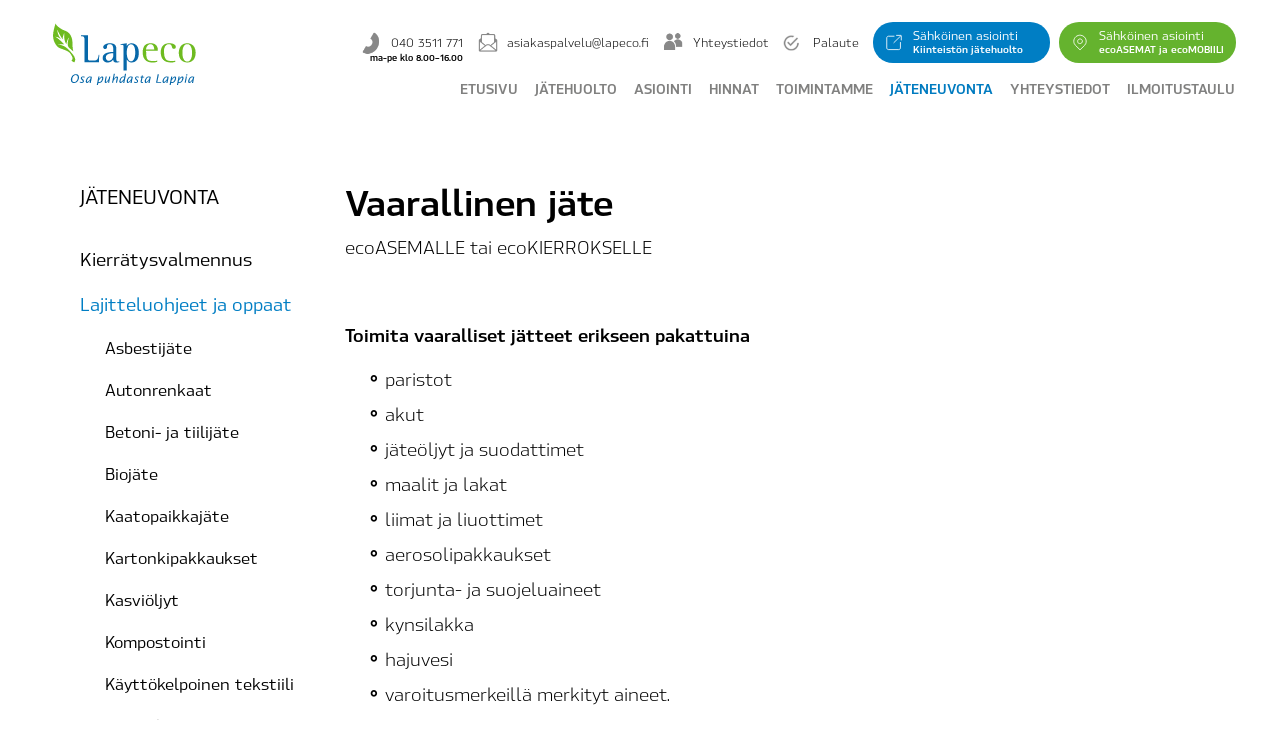

--- FILE ---
content_type: text/html; charset=utf-8
request_url: https://lapeco.fi/jateneuvonta/lajitteluohjeet/vaarallinen-jate
body_size: 14742
content:
<!DOCTYPE html>



<html class="publicmode language-flags-disabled language-names-enabled language-menu-mode-popover" lang="fi">
  <head prefix="og: http://ogp.me/ns#">
    <!-- Global site tag (gtag.js) - Google Analytics -->
<script async src="https://www.googletagmanager.com/gtag/js?id=UA-139228514-1"></script>
<script>
  window.dataLayer = window.dataLayer || [];
  function gtag(){dataLayer.push(arguments);}
  gtag('js', new Date());

  gtag('config', 'UA-139228514-1');
</script>



<!--[if IE]><meta http-equiv="X-UA-Compatible" content="IE=edge"><![endif]-->


<meta http-equiv="Content-Type" content="text/html; charset=utf-8">
<meta name="viewport" content="width=device-width, initial-scale=1, minimum-scale=1">
<meta name="format-detection" content="telephone=no">



  <link rel="icon" href="/favicon.ico" type="image/x-icon">
  <link rel="shortcut icon" href="/favicon.ico" type="image/ico">
  <link rel="shortcut icon" href="/favicon.ico" type="image/x-icon">
  <link rel="canonical">




<link href="/stylesheets/main.css?v=009" media="screen" rel="stylesheet" type="text/css" />


<link rel="stylesheet" href="https://use.typekit.net/fqg6wso.css">
<style type="text/css" data-voog-style> :root { --main-font-family: "Roboto", sans-serif; --secondary-color: black; --third-color: white;} :root { --header-background-color: transparent; --header-body-font-size: 22px; --header-body-font-weight: 300; --header-body-font-style: normal; --header-body-text-decoration: none; --header-body-text-transform: none; --menu-main-font-weight: 300; --menu-main-hover-font-weight: 300; --menu-main-active-font-weight: 500; --menu-main-font-style: normal; --menu-main-hover-font-style: normal; --menu-main-active-font-style: normal; --menu-main-text-decoration: none; --menu-main-hover-text-decoration: none; --menu-main-active-text-decoration: none; --menu-main-text-transform: uppercase; --menu-main-hover-text-transform: uppercase; --menu-main-active-text-transform: uppercase;} :root { --headings-title-text-alignment: left; --headings-title-font-size: 32px; --headings-title-line-height: 1.4; --headings-title-font-weight: 300; --headings-title-font-style: normal; --headings-title-text-decoration: none; --headings-title-text-transform: none; --headings-heading-text-alignment: left; --headings-heading-font-size: 26px; --headings-heading-line-height: 1.4; --headings-heading-font-weight: 300; --headings-heading-font-style: normal; --headings-heading-text-decoration: none; --headings-heading-text-transform: none; --headings-subheading-text-alignment: left; --headings-subheading-font-size: 24px; --headings-subheading-line-height: 1.4; --headings-subheading-font-weight: 300; --headings-subheading-font-style: normal; --headings-subheading-text-decoration: none; --headings-subheading-text-transform: none;} :root { --content-body-alignment: left; --content-body-font-size: 18px; --content-body-line-height: 1.7; --content-link-font-weight: 400; --content-link-hover-font-weight: 400; --content-link-font-style: normal; --content-link-hover-font-style: normal; --content-link-text-decoration: none; --content-link-hover-text-decoration: underline; --content-link-text-transform: none; --content-link-hover-text-transform: none;} :root { --button-padding: 30px; --button-font-size: 16px; --button-font-weight: 400; --button-font-style: normal; --button-text-decoration: none; --button-text-transform: uppercase;} :root { --table-padding: 13px; --table-font-size: 16px; --table-border-style: solid;} :root { --form-label-font-size: 14px; --form-field-font-size: 16px; --form-field-font-weight: 300; --form-field-font-style: normal; --form-field-text-decoration: none; --form-field-text-transform: none;} :root { --footer-body-font-size: 14px; --footer-body-font-weight: 400; --footer-body-font-style: normal; --footer-body-text-decoration: none; --footer-body-text-transform: none;} :root { --menu-sub-font-weight: 300; --menu-sub-hover-font-weight: 300; --menu-sub-active-font-weight: 500; --menu-sub-font-style: normal; --menu-sub-hover-font-style: normal; --menu-sub-active-font-style: normal; --menu-sub-text-decoration: none; --menu-sub-hover-text-decoration: none; --menu-sub-active-text-decoration: none; --menu-sub-text-transform: none; --menu-sub-hover-text-transform: none; --menu-sub-active-text-transform: none;} body { font-family: 'hackman', "Roboto";}.dark-background { color: var(--third-color);}.dark-background .content-area h1,.dark-background .content-area h2,.dark-background .content-area h3,.dark-background .content-area h4,.dark-background .content-area h5,.dark-background .content-area h6,.dark-background .content-area p,.dark-background .content-area ul,.dark-background .content-area ol,.dark-background .content-area dl,.dark-background .content-area pre,.dark-background .content-area table { color: #4a4a49;}.site-footer .dark-background a,.site-footer .dark-background b { color: var(--third-color);}.dark-background .header-title a,.dark-background .header-title a:hover { color: #000;}.dark-background .menu li a:not(.untranslated) { color: #4a4a49;}.dark-background .menu li.selected a { color: #007bc0;}.dark-background .lang-title { color: var(--third-color);}.dark-background .lang-menu.menu-language-list .lang-title a { color: var(--third-color);}.dark-background .lang-menu.menu-language-list .lang-title a.is-active, .dark-background .lang-menu.menu-language-list .lang-title a:hover { color: var(--third-color);}.dark-background .lang-menu.menu-language-list .lang-title a.selected { color: var(--third-color);}.dark-background .voog-reference svg path { fill: var(--third-color);}.dark-background .site-options .search-btn svg path { fill: var(--third-color);}@media screen and (max-width: 640px) { .search-open .dark-background .site-options .search-btn svg path { fill: var(--primary-color); }}.light-background { color: var(--secondary-color);}.light-background h1, .light-background h2, .light-background h3, .light-background h4 { color: var(--secondary-color);}.site-header .light-background a { color: #007ec4;}.site-header .light-background .header-title a,.site-header .light-background .header-title a:hover { color: var(--secondary-color);}.site-header .light-background .menu li a { color: #000;}.site-header .light-background .menu li a:hover { color: var(--secondary-color);}.site-header .light-background .menu li.selected a { color: var(--secondary-color);}.site-footer .light-background { color: var(--primary-color);}.light-background .lang-title { color: var(--secondary-color);}.light-background .menu-language-list .lang-title a:hover { color: var(--secondary-color);}.light-background .menu-language-list .lang-title a.selected { color: var(--secondary-color);}.light-background .site-options .search-btn svg path { fill: var(--secondary-color);}.blog-news-page .article-title a { color: var(--secondary-color);}.blog-news-page .article-author,.blog-news-page .article-date { color: var(--secondary-color);}.dark-background .blog-news-page .article-author, .dark-background.blog-news-page .article-date { color: rgba(255, 255, 255, 0.35);}.blog-news-page .article-excerpt { color: var(--primary-color);}@media screen and (max-width: 640px) { .blog-news-page .article-header { margin: 0; }}.blog-news-page .articles-listing .blog-article .article-date { color: var(--secondary-color);}.blog-news-page .dark-background .article-author,.blog-news-page .dark-background .article-date,.blog-news-page .dark-background .articles-listing .article-date { color: rgba(255, 255, 255, 0.35);}.blog-article-page .article-excerpt,.blog-article-page .article-body { color: var(--primary-color);}.blog-article-page .comments-title { color: var(--secondary-color);}.blog-article-page .dark-background .comments-title { color: var(--third-color);}.blog-article-page .main-content .article-author,.blog-article-page .main-content .article-date { color: var(--secondary-color);}.blog-article-page .dark-background .article-author,.blog-article-page .dark-background .article-date { color: var(--third-color);}.blog-article-page .light-background .article-author,.blog-article-page .light-background .article-date { color: var(--secondary-color);}@media screen and (max-width: 640px) { .comments-open .article-comments .comments-body { background-color: var(--third-color); }}.article-comments .comments-body .comments-title { color: var(--secondary-color);}.article-comments .comments-body .comments-title .comments-count { color: var(--secondary-color);}.article-comments .comment { color: var(--primary-color);}.article-comments .comment .comment-author,.article-comments .comment .comment-date { color: var(--secondary-color);}.article-comments .comments-close.dark-background .btn-close { background-color: var(--third-color);}.article-comments .comments-close.dark-background .btn-close .ico-close { fill: var(--secondary-color);}.article-comments .comments-close .btn-close { background-color: var(--secondary-color);}@media screen and (max-width: 850px) { .article-comments .comments-close .btn-close { background-color: var(--third-color); }}.article-comments .comments-close .btn-close .ico-close { fill: var(--third-color);}@media screen and (max-width: 850px) { .article-comments .comments-close .btn-close .ico-close { fill: var(--primary-color); } .article-comments .comments-close .btn-close .ico-close:hover { fill: var(--primary-color); }}.menu-main a { font-family: 'hackman'; font-weight: 600; -webkit-text-decoration: var(--menu-main-text-decoration); text-decoration: var(--menu-main-text-decoration); text-transform: var(--menu-main-text-transform);}.menu-main a:hover { font-style: var(--menu-main-hover-font-style); font-weight: 600; -webkit-text-decoration: var(--menu-main-hover-text-decoration); text-decoration: var(--menu-main-hover-text-decoration); text-transform: var(--menu-main-hover-text-transform); color: #007ec4;}.menu-main .selected a,.menu-main .current a { font-style: var(--menu-main-active-font-style); font-weight: 600; -webkit-text-decoration: var(--menu-main-active-text-decoration); text-decoration: var(--menu-main-active-text-decoration); text-transform: var(--menu-main-active-text-transform); color: #007ec4;}@media screen and (max-width: 1024px) { .mobile-menu-toggler span, .mobile-menu-toggler span:before, .mobile-menu-toggler span:after { background-color: black; } .dark-background .mobile-menu-toggler span, .dark-background .mobile-menu-toggler span:before, .dark-background .mobile-menu-toggler span:after { background-color: black; } .language-flags-disabled .mobile-menu-toggler span .lang-menu-btn .lang-title, .language-flags-disabled .mobile-menu-toggler span:before .lang-menu-btn .lang-title, .language-flags-disabled .mobile-menu-toggler span:after .lang-menu-btn .lang-title { color: var(--third-color); } #mobile-menu .search-open-btn svg { fill: var(--secondary-color); } #mobile-menu .navigation-menu > ul > li > a { font-style: var(--menu-main-font-style); font-weight: var(--menu-main-font-weight); -webkit-text-decoration: var(--menu-main-text-decoration); text-decoration: var(--menu-main-text-decoration); text-transform: var(--menu-main-text-transform); } #mobile-menu .navigation-menu > ul > li > a:hover { font-style: var(--menu-main-hover-font-style); font-weight: var(--menu-main-hover-font-weight); -webkit-text-decoration: var(--menu-main-hover-text-decoration); text-decoration: var(--menu-main-hover-text-decoration); text-transform: var(--menu-main-hover-text-transform); } #mobile-menu .navigation-menu > ul > li > a.selected, #mobile-menu .navigation-menu > ul > li > a.current { font-style: var(--menu-main-active-font-style); font-weight: var(--menu-main-active-font-weight); -webkit-text-decoration: var(--menu-main-active-text-decoration); text-decoration: var(--menu-main-active-text-decoration); text-transform: var(--menu-main-active-text-transform); } #mobile-menu .navigation-menu .sub-menu a { font-style: var(--menu-sub-font-style); font-weight: var(--menu-sub-font-weight); -webkit-text-decoration: var(--menu-sub-text-decoration); text-decoration: var(--menu-sub-text-decoration); text-transform: var(--menu-sub-text-transform); } #mobile-menu .navigation-menu .sub-menu a:hover { font-style: var(--menu-sub-hover-font-style); font-weight: var(--menu-sub-hover-font-weight); -webkit-text-decoration: var(--menu-sub-hover-text-decoration); text-decoration: var(--menu-sub-hover-text-decoration); text-transform: var(--menu-sub-hover-text-transform); } #mobile-menu .navigation-menu .sub-menu a.selected, #mobile-menu .navigation-menu .sub-menu a.current { font-style: var(--menu-sub-active-font-style); font-weight: var(--menu-sub-active-font-weight); -webkit-text-decoration: var(--menu-sub-active-text-decoration); text-decoration: var(--menu-sub-active-text-decoration); text-transform: var(--menu-sub-active-text-transform); }}.lang-flag:before { background-color: var(--secondary-color);}.lang-menu.menu-language-list .lang-title a.is-active { color: var(--secondary-color);}.lang-menu li a { color: var(--primary-color);}.dark-background .lang-menu a.lang-flag, .light-background .lang-menu a.lang-flag { color: var(--secondary-color);}.dark-background .lang-menu a.lang-flag:hover, .light-background .lang-menu a.lang-flag:hover { color: var(--secondary-color);}.lang-menu-btn .lang-title-inner:after { border-color: var(--secondary-color) transparent transparent transparent;}.dark-background .lang-menu-btn .lang-title-inner:after { border-color: var(--third-color) transparent transparent transparent;}.site-sidebar .sidebar-title a { color: var(--secondary-color);}.dark-background .site-sidebar .sidebar-title a { color: var(--third-color);}.site-sidebar .submenu a { font-family: 'hackman'; font-weight: 400; font-style: var(--menu-sub-font-style); -webkit-text-decoration: var(--menu-sub-text-decoration); text-decoration: var(--menu-sub-text-decoration); text-transform: var(--menu-sub-text-transform); color: var(--secondary-color);}.site-sidebar .submenu a:hover { font-weight: 400; font-style: var(--menu-sub-hover-font-style); -webkit-text-decoration: var(--menu-sub-hover-text-decoration); text-decoration: var(--menu-sub-hover-text-decoration); text-transform: var(--menu-sub-hover-text-transform); color: #007ec4;}.dark-background .site-sidebar .submenu a { color: var(--third-color);}.site-sidebar .submenu .selected,.site-sidebar .submenu .selected a,.site-sidebar .submenu .current,.site-sidebar .submenu .current a { font-weight: 400; font-style: var(--menu-sub-active-font-style); -webkit-text-decoration: var(--menu-sub-active-text-decoration); text-decoration: var(--menu-sub-active-text-decoration); text-transform: var(--menu-sub-active-text-transform); color: #007ec4;}.site-sidebar .submenu .selected { color: #007ec4;}.dark-background .site-sidebar .submenu .selected { color: #007ec4;}.site-sidebar .submenu .submenu-lvl2 a { font-family: 'hackman';}.site-sidebar .submenu .submenu-lvl2 a:hover { color: #007ec4;}.site-sidebar .submenu .submenu-lvl2 .selected { color: #007ec4; font-family: 'hackman';}.dark-background .site-sidebar .submenu .submenu-lvl2 a { color: #007ec4;}.dark-background .site-sidebar .submenu .submenu-lvl2 .selected { color: #007ec4; font-family: 'hackman'; font-weight: 400;}.site-footer .dark-background .content-area a { color: #007ec4;}.site-footer .voog-reference { color: var(--secondary-color);}.site-footer .blog-article-nav .article-nav-direction { color: var(--secondary-color);}.site-footer .blog-article-nav .article-nav-title { color: var(--secondary-color);}.site-footer .blog-article-nav.dark-background .article-nav-title { color: var(--third-color);}.site-footer .blog-article-nav.dark-background .article-nav-direction { color: var(--third-color);}.header-top { background-color: var(--header-background-color);}.content-area { font-size: var(--content-body-font-size); line-height: var(--content-body-line-height); color: var(--primary-color);}.dark-background .content-area { color: var(--third-color);}.site-footer .dark-background .content-area { color: var(--third-color);}.site-footer .content-area { font-size: var(--footer-body-font-size); font-style: var(--footer-body-font-style); font-weight: var(--footer-body-font-weight); color: var(--primary-color); -webkit-text-decoration: var(--footer-body-text-decoration); text-decoration: var(--footer-body-text-decoration); text-transform: var(--footer-body-text-transform);}.content-area.header-title, .content-area.header-title a, .content-area.header-title a:hover { font-size: var(--header-body-font-size); font-style: var(--header-body-font-style); font-weight: var(--header-body-font-weight); -webkit-text-decoration: var(--header-body-text-decoration); text-decoration: var(--header-body-text-decoration); text-transform: var(--header-body-text-transform);}.header-bottom .content-area, .page-body .content-area { text-align: var(--content-body-alignment);}.dark-background .content-area h1, .dark-background.content-area h2, .dark-background.content-area h3, .dark-background.content-area h4, .dark-background.content-area h5, .dark-background.content-area h6, .dark-background.content-area p, .dark-background.content-area ul, .dark-background.content-area ol, .dark-background.content-area pre, .dark-background.content-area code, .dark-background.content-area table { color: var(--third-color);}.content-area h1,.content-area h2,.content-area h3,.content-area h4,.content-area h5,.content-area h6 { color: var(--secondary-color);}.content-area h1 a,.content-area h2 a,.content-area h3 a,.content-area h4 a,.content-area h5 a,.content-area h6 a { color: var(--secondary-color);}.content-area p,.content-area ul,.content-area ol,.content-area dl { font-size: var(--content-body-font-size);}.site-footer .content-area p, .site-footer.content-area ul, .site-footer.content-area ol, .site-footer.content-area dl { color: var(--primary-color);}.site-footer .dark-background .content-area p, .site-footer .dark-background.content-area ul, .site-footer .dark-background.content-area ol, .site-footer .dark-background.content-area dl { color: var(--third-color);}.content-area h1,.content-area h1 a,.content-area h1 a:hover { text-align: var(--headings-title-text-alignment); line-height: var(--headings-title-line-height); font-size: var(--headings-title-font-size); font-weight: var(--headings-title-font-weight); font-style: var(--headings-title-font-style); -webkit-text-decoration: var(--headings-title-text-decoration); text-decoration: var(--headings-title-text-decoration); text-transform: var(--headings-title-text-transform);}.content-area h2 { font-size: var(--headings-heading-font-size); line-height: var(--headings-heading-line-height); text-transform: var(--headings-heading-text-transform);}.content-area h2,.content-area h2 a,.content-area h2 a:hover { text-align: var(--headings-heading-text-alignment); font-weight: var(--headings-heading-font-weight); font-style: var(--headings-heading-font-style); -webkit-text-decoration: var(--headings-heading-text-decoration); text-decoration: var(--headings-heading-text-decoration);}.content-area h3,.content-area h3 a,.content-area h3 a:hover,.content-area h4,.content-area h4 a,.content-area h4 a:hover,.content-area h5,.content-area h5 a,.content-area h5 a:hover,.content-area h6,.content-area h6 a,.content-area h6 a:hover { text-align: var(--headings-subheading-text-alignment); line-height: var(--headings-subheading-line-height); font-size: var(--headings-subheading-font-size); font-weight: var(--headings-subheading-font-weight); font-style: var(--headings-subheading-font-style); -webkit-text-decoration: var(--headings-subheading-text-decoration); text-decoration: var(--headings-subheading-text-decoration); text-transform: var(--headings-subheading-text-transform);}.content-area a { color: #007ec4; text-decoration: none;}.content-area a:hover { color: #4a4a49;}.dark-background .content-area a { color: var(--third-color);}.content-area a.custom-btn, .content-area div.custom-btn { font-size: var(--button-font-size); font-style: var(--button-font-style); font-weight: var(--button-font-weight); -webkit-text-decoration: var(--button-text-decoration); text-decoration: var(--button-text-decoration);}.dark-background .content-area a.custom-btn:hover, .dark-background .content-area div.custom-btn:hover { border-color: var(--third-color); background-color: var(--third-color); color: var(--primary-color);}.light-background .content-area a.custom-btn:hover, .light-background .content-area div.custom-btn:hover { border-color: var(--secondary-color); background-color: var(--secondary-color); color: var(--third-color);}.dark-background .content-area a.custom-btn, .dark-background .content-area div.custom-btn { border-color: var(--third-color); color: var(--third-color);}.light-background .content-area a.custom-btn, .light-background .content-area div.custom-btn { border-color: var(--secondary-color); color: var(--secondary-color);}.content-area table th, .content-area table td { padding: calc(var(--table-padding) - 4px) var(--table-padding); font-size: var(--table-font-size); border-style: var(--table-border-style);}.dark-background .content-area table th, .dark-background .content-area table td { border-style: var(--table-border-style);}.light-background .content-area table th, .light-background .content-area table td { border-style: var(--table-border-style);}.content-area table th { color: var(--third-color); background-color: var(--secondary-color);}.contacts .content-area table tr td { color: var(--primary-color);}.content-area .form_field .form_field_label,.content-area .form_field .edy-fe-label { font-size: var(--form-label-font-size);}.content-area .form_field_textfield,.content-area .form_field_textarea,.content-area label:not(.form_field_label) { font-style: var(--form-field-font-style); font-weight: var(--form-field-font-weight); font-size: var(--form-field-font-size); -webkit-text-decoration: var(--form-field-text-decoration); text-decoration: var(--form-field-text-decoration); text-transform: var(--form-field-text-transform);}.dark-background .content-area .form_field_textfield,.dark-background .content-area .form_field_textarea,.dark-background .content-area .form_field_select { color: var(--third-color); border-color: var(--third-color);}.dark-background .content-area .form_field_textfield::-webkit-input-placeholder,.dark-background .content-area .form_field_textarea::-webkit-input-placeholder,.dark-background .content-area .form_field_select::-webkit-input-placeholder { color: var(--third-color);}.dark-background .content-area .form_field_textfield:-ms-input-placeholder,.dark-background .content-area .form_field_textarea:-ms-input-placeholder,.dark-background .content-area .form_field_select:-ms-input-placeholder { color: var(--third-color);}.dark-background .content-area .form_field_textfield::-ms-input-placeholder,.dark-background .content-area .form_field_textarea::-ms-input-placeholder,.dark-background .content-area .form_field_select::-ms-input-placeholder { color: var(--third-color);}.dark-background .content-area .form_field_textfield::placeholder,.dark-background .content-area .form_field_textarea::placeholder,.dark-background .content-area .form_field_select::placeholder { color: var(--third-color);}.light-background .content-area .form_field_textfield,.light-background .content-area .form_field_textarea,.light-background .content-area .form_field_select { color: var(--primary-color);}.light-background .content-area .form_field_textfield::-webkit-input-placeholder,.light-background .content-area .form_field_textarea::-webkit-input-placeholder,.light-background .content-area .form_field_select::-webkit-input-placeholder { color: var(--primary-color);}.light-background .content-area .form_field_textfield:-ms-input-placeholder,.light-background .content-area .form_field_textarea:-ms-input-placeholder,.light-background .content-area .form_field_select:-ms-input-placeholder { color: var(--primary-color);}.light-background .content-area .form_field_textfield::-ms-input-placeholder,.light-background .content-area .form_field_textarea::-ms-input-placeholder,.light-background .content-area .form_field_select::-ms-input-placeholder { color: var(--primary-color);}.light-background .content-area .form_field_textfield::placeholder,.light-background .content-area .form_field_textarea::placeholder,.light-background .content-area .form_field_select::placeholder { color: var(--primary-color);}.content-area .form_submit input { padding: calc(var(--button-padding) - 18px) var(--button-padding) calc(var(--button-padding) - 17px); font-size: var(--button-font-size); font-style: var(--button-font-style); font-weight: var(--button-font-weight); -webkit-text-decoration: var(--button-text-decoration); text-decoration: var(--button-text-decoration); text-transform: var(--button-text-transform);}.dark-background .content-area .form_submit input { color: var(--secondary-color); background-color: var(--third-color);}.light-background .content-area .form_submit input { color: var(--third-color); background-color: var(--secondary-color);}.content-area b { font-weight: 600;}</style>


<script src="/javascripts/modernizr-custom.min.js"></script>



<title>Vaarallinen jäte — Lapin Jätehuolto kuntayhtymä Lapeco</title>





<meta property="og:type" content="website">
<meta property="og:url" content="https://lapeco.fi/jateneuvonta/lajitteluohjeet/vaarallinen-jate">
<meta property="og:title" content="Vaarallinen jäte — Lapin Jätehuolto kuntayhtymä Lapeco">
<meta property="og:site_name" content="Lapin Jätehuolto kuntayhtymä Lapeco">



  



  
  <meta property="og:image" content="https://lapeco.fi/photos/Vaaralliset%20j%C3%A4tteet_large.jpg">
  <meta property="og:image:type" content="image/jpeg">
  <meta property="og:image:width" content="1280">
  <meta property="og:image:height" content="873">












<style>
    .custom-btn-blue {
    display: inline-block;
    padding-top: 15px;
    padding-bottom: 15px;
    padding-left: 20px;
    padding-right: 20px;
    color: #fff !important;
    background-color: #007ec4;
    margin:20px 0;
}
</style>

    <style>
  
  
  

    

    .site-header .background-image {
      background-image: url("/images/page-header-bg.jpg");
    }

    @media screen and (max-width: 2048px) {
      .site-header .background-image {
        background-image: url("/images/page-header-bg_huge.jpg");
      }
    }

    @media screen and (max-width: 1280px) {
      .site-header .background-image {
        background-image: url("/images/page-header-bg_large.jpg");
      }
    }
  

  
  .site-header .background-color {
    background-color: rgba(0, 0, 0, 0.1);
  }
  
  
  
    

    .site-header.photo-article .background-image {
      background-image: none;
    }
  

  
  .site-header.photo-article .background-color {
    background-color: ;
  }

  
  
  .content-full-inner .background-color {
    background-color: ;
  }

  
  
  
    

    .front-page-content-bottom .background-image {
      background-image: url("/images/front-header-bg.jpg");
    }

    @media screen and (max-width: 2048px) {
      .front-page-content-bottom .background-image {
        background-image: url("/images/front-header-bg_huge.jpg");
      }
    }

    @media screen and (max-width: 1280px) {
      .front-page-content-bottom .background-image {
        background-image: url("/images/front-header-bg_large.jpg");
      }
    }
  

  
  .front-page-content-bottom .background-color {
    background-color: rgba(0, 0, 0, 0.1);
  }

  
  
  .blog-news-page .page-body .background-color,
  .blog-article-page .page-body .background-color,
  .site-footer .blog-article-nav {
    background-color: ;
  }

  
  
  .common-page .page-body .background-color,
  .item-list-page .page-body .background-color,
  .item-page .page-body .background-color {
    background-color: ;
  }

  
  
  .site-footer .background-color {
    background-color: rgb(230,230,230);
  }
</style>

  
<style type="text/css" data-voog-style-variables>:root {--primary-color: rgb(0,0,0);
}
</style><script>(function(d){if(function(){var r,s=d.createElement("style");s.innerHTML="root: { --tmp: red; }";d.head.appendChild(s);r=!!(window.CSS&&CSS.supports&&CSS.supports("color","var(--tmp)"));s.parentNode.removeChild(s);return!r}()){var ds1="[data-voog-style]",ds2="[data-voog-style-variables]",rv=/(--[A-Za-z\d_-]+?)\s*:\s*(.+?)\s*;/gi,rx=/[^\s;]+\s*:\s*[^{;}\n]*?var\(\s*.+?\s*\)\s*[^;}\n]*?;/gi,sv=d.querySelectorAll(ds1+","+ds2),s=d.querySelectorAll(ds1),i=0,src="",vars={},m;for(;i<sv.length;src+=sv[i++].innerHTML);while((m=rv.exec(src))!==null&&(vars[m[1]]=m[2]));for(i=s.length;i--;){s[i].innerHTML=s[i].innerHTML.replace(rx,function(r){var sr=r,rep=false;sr=sr.replace(/var\(\s*(.+?)\s*\)/gi,function(st,k){if(vars[k]!==undefined){rep=true;return vars[k]}else{return st}});return rep?sr+r:r})}}})(document);
</script>
<link href="//static.voog.com/libs/edicy-gallery/1.9.1/edicy-gallery.css" media="screen" rel="stylesheet" />
</head>

  <body class="common-page">
    <div class="site-container">
      <header class="site-header content-full js-site-header js-bg-picker-area">
  <div class="js-background-type dark-background" data-blog-bg-type="dark-background" data-article-bg-type="">
    <div class="background-image js-background-image"></div>
    <div class="background-color js-background-color"></div>

    
      <div class="header-top">
        <div class="wrap js-header-top-wrap">

          <div class="header-left js-header-left">
            <div class="hlogo"><a href="https://lapeco.fi/"><img src="https://lapeco.fi/assets/Lapeco-Logo-SVG.svg" title="Lapeco - Osa puhdasta Lappia -logo"></a></div>
          </div>

          <div class="header-right js-header-right">

            
<div class="yhteydet">
    <li><img src="https://lapeco.fi/images/puhelin.png" title="Puhelinnumero -kuvake"><a href="tel:040 3511 771">040 3511 771</a><br><div class="pienitxt">ma-pe klo 8.00–16.00</div></li>
    <li><img src="https://lapeco.fi/images/maili.png" title="Sähköposti -kuvake"><a href="mailto:asiakaspalvelu@lapeco.fi">asiakaspalvelu@lapeco.fi</a></li>
    <li><img src="https://lapeco.fi/images/asiointi.png" title="Yhteystiedot -kuvake"><a href="https://lapeco.fi/yhteystiedot">Yhteystiedot</a></li>
    <li><img src="https://lapeco.fi/images/palaute.png" title="Palaute -kuvake"><a href="https://lapeco.fi/asiointi/palautetta-toiminnastamme">Palaute</a></li>
    <li><div class="sasiointi-header"><a href="https://lapeco.fi/asiointi/sahkoinen-asiointi" class="custom-btn">Sähköinen asiointi<br><b>Kiinteistön jätehuolto</b></a></div></li>
    <li><div class="sasiointi-header-green"><a href="https://lapeco.fi/yhteystiedot/ecoasemat-ja-ecomobiili/rekisteroityminen-ecoaseman-ja-ecomobiilin-asiakkaaksi" class="custom-btn">Sähköinen asiointi<br><b>ecoASEMAT ja ecoMOBIILI</b></a></div></li>
    <!--<li><img src="https://lapeco.voog.com/images/chat.png">Chat</li>-->
</div>
            <nav class="menu-main visibility-lrg js-menu-main-desktop">
  <ul class="menu">
    
      
        <li><a href="/fi">Etusivu</a></li>
      
    

    
      
        <li class="js-prevent-link-click">
  <a href="/jatehuolto">Jätehuolto</a>
</li>

      
    
      
        <li class="js-prevent-link-click">
  <a href="/asiointi">Asiointi</a>
</li>

      
    
      
        <li class="js-prevent-link-click">
  <a href="/hinnat">Hinnat</a>
</li>

      
    
      
        <li class="js-prevent-link-click">
  <a href="/toimintamme">Toimintamme</a>
</li>

      
    
      
        <li class="js-prevent-link-click selected">
  <a href="/jateneuvonta">Jäteneuvonta</a>
</li>

      
    
      
        <li class="js-prevent-link-click">
  <a href="/yhteystiedot">Yhteystiedot</a>
</li>

      
    
      
        <li class="js-prevent-link-click">
  <a href="/ilmoitustaulu">Ilmoitustaulu</a>
</li>

      
    
  </ul>
  
</nav>


            <div class="site-options">
              <div class="visibility-lrg">
                


                
              </div>

              
                <button class="mobile-menu-toggler js-prevent-sideclick">
                  <span></span>
                </button>
              
            </div>

            


          </div>

        </div>
      </div>
    


  </div>
</header>

      


      <div class="page-body">


          <div class="sidebar-active">
            
              <aside class="site-sidebar">

  <header class="sidebar-header">
    
      
    
      
    
      
    
      
    
      
        <h1 class="sidebar-title"><a href="/jateneuvonta">Jäteneuvonta</a></h1>
      
    
      
    
      
    
  </header>

  
  

  

  

  

  
    <ul class="submenu">
      
        <li>
  <a href="/jateneuvonta/kierratysvalmennus">Kierrätysvalmennus</a>

  
</li>

      
        <li>
  <a class="selected" href="/jateneuvonta/lajitteluohjeet">Lajitteluohjeet ja oppaat</a>

  
    <ul class="submenu-lvl2">
      
        <li><a href="/jateneuvonta/lajitteluohjeet/asbestijate">Asbestijäte</a></li>
      
        <li><a href="/jateneuvonta/lajitteluohjeet/autonrenkaat">Autonrenkaat</a></li>
      
        <li><a href="/jateneuvonta/lajitteluohjeet/betoni-ja-tiilijate">Betoni- ja tiilijäte</a></li>
      
        <li><a href="/jateneuvonta/lajitteluohjeet/biojate">Biojäte</a></li>
      
        <li><a href="/jateneuvonta/lajitteluohjeet/kaatopaikkajate">Kaatopaikkajäte</a></li>
      
        <li><a href="/jateneuvonta/lajitteluohjeet/kartonki">Kartonkipakkaukset</a></li>
      
        <li><a href="/jateneuvonta/lajitteluohjeet/kasvioljyt">Kasviöljyt</a></li>
      
        <li><a href="/jateneuvonta/lajitteluohjeet/kompostointi">Kompostointi</a></li>
      
        <li><a href="/jateneuvonta/lajitteluohjeet/kayttokelpoinen-tekstiili">Käyttökelpoinen tekstiili</a></li>
      
        <li><a href="/jateneuvonta/lajitteluohjeet/lajittelematon-jate">Lajittelematon jäte</a></li>
      
        <li><a href="/jateneuvonta/lajitteluohjeet/lasipakkaukset">Lasipakkaukset</a></li>
      
        <li><a href="/jateneuvonta/lajitteluohjeet/laakejate">Lääkejäte</a></li>
      
        <li><a href="/jateneuvonta/lajitteluohjeet/metalliromu">Metalliromu</a></li>
      
        <li><a href="/jateneuvonta/lajitteluohjeet/muovipakkaukset">Muovipakkaukset</a></li>
      
        <li><a href="/jateneuvonta/lajitteluohjeet/paperi">Paperi</a></li>
      
        <li><a href="/jateneuvonta/lajitteluohjeet/pienmetalli">Pienmetalli</a></li>
      
        <li><a href="/jateneuvonta/lajitteluohjeet/poistotekstiilit">Poistotekstiilit</a></li>
      
        <li><a href="/jateneuvonta/lajitteluohjeet/polttokelpoinen-jate">Polttokelpoinen jäte</a></li>
      
        <li><a href="/jateneuvonta/lajitteluohjeet/puutarhajate">Puutarhajäte</a></li>
      
        <li><a href="/jateneuvonta/lajitteluohjeet/risut-ja-oksat">Risut ja oksat</a></li>
      
        <li><a href="/jateneuvonta/lajitteluohjeet/romuajoneuvot">Romuajoneuvot</a></li>
      
        <li><a href="/jateneuvonta/lajitteluohjeet/puhdas-puu">Puhdas puu</a></li>
      
        <li><a href="/jateneuvonta/lajitteluohjeet/kasitelty-puu">Käsitelty puu</a></li>
      
        <li><a href="/jateneuvonta/lajitteluohjeet/kestopuu">Kestopuu</a></li>
      
        <li><a href="/jateneuvonta/lajitteluohjeet/sahkolaitteet">Sähkölaitteet</a></li>
      
        <li class="selected current"><a href="/jateneuvonta/lajitteluohjeet/vaarallinen-jate">Vaarallinen jäte</a></li>
      
        <li><a href="/jateneuvonta/lajitteluohjeet/valkoromu">Valkoromu</a></li>
      
        <li><a href="/jateneuvonta/lajitteluohjeet/vieraslajit">Vieraslajit</a></li>
      
        <li><a href="/jateneuvonta/lajitteluohjeet/espanjan-siruetana">Espanjan siruetana</a></li>
      
        <li><a href="/jateneuvonta/lajitteluohjeet/jattipalsami">Jättipalsami</a></li>
      
        <li><a href="/jateneuvonta/lajitteluohjeet/jattiputki">Jättiputki</a></li>
      
        <li><a href="/jateneuvonta/lajitteluohjeet/kurtturuusu">Kurtturuusu</a></li>
      
        <li><a href="/jateneuvonta/lajitteluohjeet/lupiini">Lupiini</a></li>
      
        <li><a href="/jateneuvonta/lajitteluohjeet/viitapihlaja-angervo">Viitapihlaja-angervo</a></li>
      

      
    </ul>
  
</li>

      
        <li>
  <a href="/jateneuvonta/asiakaslehti-ecoviesti">Asiakaslehti ja laskuliitteet</a>

  
</li>

      

      
    </ul>
  

  

  


</aside>

            

            <main class="page-content" role="main">
              <div class="main-inner-row content-full">
                <div class="main-content top-row">
                  <div class="wrap">
              
                      <div class="inner">
                        <ul class="menu menu-item-list is-hidden-desktop">
  
    
  

  

  
    
    
      
    
      
    
      
    
      
    
      
        <span class="menu-separator">/</span>
        <li class="selected menu-item"><a href="/jateneuvonta">Jäteneuvonta</a></li>
      
    
      
    
      
    
      
    
      
    
  
    
    
      
    
      
        <span class="menu-separator">/</span>
        <li class="selected menu-item"><a href="/jateneuvonta/lajitteluohjeet">Lajitteluohjeet ja oppaat</a></li>
      
    
      
    
  
    
    
      
    
      
    
      
    
      
    
      
    
      
    
      
    
      
    
      
    
      
    
      
    
      
    
      
    
      
    
      
    
      
    
      
    
      
    
      
    
      
    
      
    
      
    
      
    
      
    
      
    
      
        <span class="menu-separator">/</span>
        <li class="selected current menu-item"><a href="/jateneuvonta/lajitteluohjeet/vaarallinen-jate">Vaarallinen jäte</a></li>
      
    
      
    
      
    
      
    
      
    
      
    
      
    
      
    
      
    
  
    
    
  
    
    
  

  

    
      
      
        
      
        
      
        
      
        
      
        
          
        
      
        
      
        
      
    
      
      
        
      
        
          
        
      
        
      
    
      
      
        
      
        
      
        
      
        
      
        
      
        
      
        
      
        
      
        
      
        
      
        
      
        
      
        
      
        
      
        
      
        
      
        
      
        
      
        
      
        
      
        
      
        
      
        
      
        
      
        
      
        
          
        
      
        
      
        
      
        
      
        
      
        
      
        
      
        
      
        
      
    
      
      
    
      
      
    
  
</ul>


           
                        <section class="content-area">
                          <div class="content-body content-area" data-search-indexing-allowed="true"><span style="font-size: 36px;"><b>Vaarallinen jäte</b></span>
<br>ecoASEMALLE tai ecoKIERROKSELLE

<br><br>






<h3><b><span style="font-size: 18px;">Toimita vaaralliset jätteet&nbsp;</span><span style="font-size: 18px;">erikseen pakattuina</span></b><br><ul><li><span style="font-size: 18px;">paristot</span></li><li><span style="font-size: 18px;">akut</span></li><li><span style="font-size: 18px;">jäteöljyt ja suodattimet</span></li><li><span style="font-size: 18px;">maalit ja lakat</span></li><li><span style="font-size: 18px;">liimat ja liuottimet</span></li><li><span style="font-size: 18px;">aerosolipakkaukset</span></li><li><span style="font-size: 18px;">torjunta- ja suojeluaineet</span></li><li><span style="font-size: 18px;">kynsilakka</span></li><li><span style="font-size: 18px;">hajuvesi</span></li><li><span style="color: var(--secondary-color);">varoitusmerkeillä&nbsp;</span><span style="color: var(--secondary-color);">merkityt aineet.</span></li></ul></h3><strong><br>Lääkkeet palautetaan apteekkeihin.<br><br>Paristoja sekä pienakkuja myyvillä liikkeillä on myös velvollisuus vastaanottaa niitä. Kauppakeräysvelvoitteesta lisätietoja löytyy: <a href="http://www.serkierratys.fi/index.php" target="_self">www.serkierratys.fi&nbsp;</a><br></strong><strong><br>Vaaralliset jätteet toimitetaan luvanvaraiseen käsittelyyn.</strong><p><strong><span style="font-size: 18px;">Tunnistat vaarallisen jätteen vaarallisen kemikaalin symbolista: </span><a href="https://tukes.fi/kemikaalit/clp-luokitus-merkinnat-ja-pakkaaminen/kemikaalien-merkinnat/varoitusmerkit"><span style="font-size: 18px;">www.tukes.fi</span></a><span style="font-size: 18px;">.</span></strong></p>

<br>


<div class="edys-gallery-area edys-gallery-wall edys-gallery-wall-loading" data-gallery-id="810331" data-settings="{&quot;thumbsize&quot;:800}" >

  <div class="edys-gallery-wall-loader">
    <svg width="40" height="10" xmlns="http://www.w3.org/2000/svg">
      <defs>
          <style type="text/css">
              @-webkit-keyframes loader {
                0%,40%,
                100% { opacity: .2; }
                70% { opacity: 1; }
              }
              @-moz-keyframes loader {
                0%,40%,
                100% { opacity: .2; }
                70% { opacity: 1; }
              }
              @-o-keyframes loader {
                0%,40%,
                100% { opacity: .2; }
                70% { opacity: 1; }
              }
              @keyframes loader {
                0%,40%,
                100% { opacity: .2; }
                70% { opacity: 1; }
              }

              .dot-loader circle {
                  -webkit-animation: loader 1s ease-in-out infinite both;
                  -moz-animation: loader 1s ease-in-out infinite both;
                  -o-animation: loader 1s ease-in-out infinite both;
                  animation: loader 1s ease-in-out infinite both;
              }

              .dot-loader circle:nth-child(1) {
                  -webkit-animation-delay: -0.75s;
                  -moz-animation-delay: -0.75s;
                  -o-animation-delay: -0.75s;
                  animation-delay: -0.75s;
              }
              .dot-loader circle:nth-child(2) {
                  -webkit-animation-delay: -0.5s;
                  -moz-animation-delay: -0.5s;
                  -ms-animation-delay: -0.5s;
                  -o-animation-delay: -0.5s;
                  animation-delay: -0.5s;
              }
              .dot-loader circle:nth-child(3) {
                  -webkit-animation-delay: -0.25s;
                  -moz-animation-delay: -0.25s;
                  -o-animation-delay: -0.25s;
                  animation-delay: -0.25s;
              }
          </style>
      </defs>

      <g fill="currentColor" class="dot-loader">
          <circle cx="3" cy="3" r="3"/>
          <circle cx="12" cy="3" r="3"/>
          <circle cx="21" cy="3" r="3"/>
      </g>

    </svg>
  </div>

  <div class="edys-gallery-wall-inner" data-gallery-photos>
    

    

    

    

    
      <a class="edys-gallery-wall-item" data-gallery-photo-id="13350737" data-original-url="//media.voog.com/0000/0044/2776/photos/Vaaralliset%20j%C3%A4tteet.jpg" data-sizes="[{&quot;content_type&quot;:&quot;image/jpeg&quot;,&quot;width&quot;:2048,&quot;height&quot;:1396,&quot;size&quot;:&quot;huge&quot;,&quot;schemeless_url&quot;:&quot;//media.voog.com/0000/0044/2776/photos/Vaaralliset%20j%C3%A4tteet_huge.jpg&quot;,&quot;url&quot;:&quot;//media.voog.com/0000/0044/2776/photos/Vaaralliset%20j%C3%A4tteet_huge.jpg&quot;},{&quot;content_type&quot;:&quot;image/jpeg&quot;,&quot;width&quot;:1280,&quot;height&quot;:873,&quot;size&quot;:&quot;large&quot;,&quot;schemeless_url&quot;:&quot;//media.voog.com/0000/0044/2776/photos/Vaaralliset%20j%C3%A4tteet_large.jpg&quot;,&quot;url&quot;:&quot;//media.voog.com/0000/0044/2776/photos/Vaaralliset%20j%C3%A4tteet_large.jpg&quot;},{&quot;content_type&quot;:&quot;image/jpeg&quot;,&quot;width&quot;:600,&quot;height&quot;:409,&quot;size&quot;:&quot;block&quot;,&quot;schemeless_url&quot;:&quot;//media.voog.com/0000/0044/2776/photos/Vaaralliset%20j%C3%A4tteet_block.jpg&quot;,&quot;url&quot;:&quot;//media.voog.com/0000/0044/2776/photos/Vaaralliset%20j%C3%A4tteet_block.jpg&quot;},{&quot;content_type&quot;:&quot;image/jpeg&quot;,&quot;width&quot;:150,&quot;height&quot;:102,&quot;size&quot;:&quot;medium&quot;,&quot;schemeless_url&quot;:&quot;//media.voog.com/0000/0044/2776/photos/Vaaralliset%20j%C3%A4tteet_medium.jpg&quot;,&quot;url&quot;:&quot;//media.voog.com/0000/0044/2776/photos/Vaaralliset%20j%C3%A4tteet_medium.jpg&quot;},{&quot;content_type&quot;:&quot;image/jpeg&quot;,&quot;width&quot;:2165,&quot;height&quot;:1476,&quot;size&quot;:null,&quot;schemeless_url&quot;:&quot;//media.voog.com/0000/0044/2776/photos/Vaaralliset%20j%C3%A4tteet.jpg&quot;,&quot;url&quot;:&quot;//media.voog.com/0000/0044/2776/photos/Vaaralliset%20j%C3%A4tteet.jpg&quot;}]" href="//media.voog.com/0000/0044/2776/photos/Vaaralliset%20j%C3%A4tteet_huge.jpg" style="height: 800px;">
        <img
          
          border="0"
          class="edys-gallery-wall-image"
          src="//media.voog.com/0000/0044/2776/photos/Vaaralliset%20j%C3%A4tteet_large.jpg"
          data-width="1280"
          data-height="873"
        >
      </a>
    
  </div>

</div>
</div>
                        </section>
                      </div>
                   
                  </div>
                </div>

                <div class="main-content bottom-row">
                  <div class="wrap">
          
                      <div class="inner content-half content-left">

                        <section class="content-area">
                          <div class="content-body content-area" data-search-indexing-allowed="true"></div>
                        </section>
                      </div>
            

   
                      <div class="inner content-half content-right">

                        <section class="content-area">
                          <div class="content-body content-area" data-search-indexing-allowed="true"></div>
                        </section>
                      </div>
    
                  </div>
                </div>
                
                
                  <div class="askem-paikka">          

<div class="askem"></div>
<script type="text/javascript">
  (function() {
    window.askem = {
      settings: {
        apiKey: '4s6ztk44fnlu08m6'
      }
    };
    var s = document.createElement('script');
    s.src = 'https://cdn.askem.com/plugin/askem.js';

    document.body.appendChild(s);
  }());
</script> 
</div>         
                
              </div></div>
            </main>

 
      </div>
      
  
 <div class="finfo">
  <div class="finfo-inner">
    <div class="palsta40">










<h3><span style="color: rgb(0, 0, 0);">Lapin Jätehuolto kuntayhtymä Lapeco</span></h3><div><span style="color: rgb(0, 0, 0);">Lapeco hoitaa vakituisten asuntojen, loma-asuntojen sekä kunnan hallinto- ja palvelutoiminnassa syntyvän yhdyskuntajätteen jätehuollon palvelutehtävät sekä jätehuoltoviranomaisen tehtävät Enontekiöllä, Inarissa, Kemijärvellä, Kittilässä, Muoniossa, Pelkosenniemellä, Sallassa, Savukoskella ja Sodankylässä.</span></div>










</div>
    <div class="palsta12">











<a href="/jatehuolto" target="_self"><span style="color: rgb(0, 0, 0);">Jätehuolto</span></a><br><a href="/hinnat" target="_self"><span style="color: rgb(0, 0, 0);">Hinnat</span></a><br><a href="/toimintamme/evasteet" target="_self"><span style="color: rgb(0, 0, 0);">Evästeet</span><br></a><a href="/toimintamme/saavutettavuus" target="_self"><span style="color: rgb(0, 0, 0);">Saavutettavuus</span></a>








</div>
    <div class="palsta12">




<span style="color: rgb(0, 0, 0);"><a href="/yhteystiedot/ecoasemat-ja-ecomobiili" target="_self">ecoASEMAT</a></span><br><a href="/toimintamme/esityslistat-ja-poytakirjat" target="_self"><span style="color: rgb(0, 0, 0);">Esityslistat ja pöytäkirjat</span></a><br><div><a href="/toimintamme/rekisteriseloste" target="_self"><span style="color: rgb(0, 0, 0);">Rekisteriseloste</span><br></a><a href="/toimintamme/maaraykset" target="_self"><span style="color: rgb(0, 0, 0);">Jätehuoltomääräykset</span></a></div>


















</div>
    <div class="palsta15">









<h3><span style="color: rgb(0, 0, 0);">Asiakaspalvelu</span></h3><span style="color: rgb(0, 0, 0);">ma-pe klo 8–16</span><br><span style="color: rgb(0, 0, 0);">puh. <span data-index="16" data-data="347e0564-95bd-4b1b-9438-91dfb3f58fe4" data-annotation="040 3511 771" data-type="PHONE_NUMBER">040 3511 771</span></span><br><span style="color: rgb(0, 0, 0);"><span data-index="17" data-data="be6427a8-c3ea-4cb9-94e8-9367759e37de" data-annotation="asiakaspalvelu@lapeco.fi" data-type="EMAIL">asiakaspalvelu@lapeco.fi</span></span><br>









</div>
    <div class="palsta5"><div class="edy-content-social-buttons-list edy-content-social-buttons-list-right" style="text-align: right;"><a class="edy-content-social-button" data-type="facebook" href="https://facebook.com/lapecolappi" style="text-decoration: none;">
  <svg viewBox="0 0 50 50" width="50" height="50" xmlns="http://www.w3.org/2000/svg">
    <g stroke="currentColor" transform="translate(2 2)" stroke-width="0" fill="none" fill-rule="evenodd">
      
      
        <path d="M24.315 34h-4.878V22.5H17v-3.964h2.437v-2.38c0-3.233 1.376-5.156 5.286-5.156h3.255v3.964h-2.034c-1.523 0-1.623.554-1.623 1.588l-.006 1.984H28l-.43 3.963h-3.256V34z" fill="currentColor"></path>
      
    </g>
  </svg>
</a><a class="edy-content-social-button" data-type="instagram" target="_blank" href="https://instagram.com/lapecolappi" style="text-decoration: none;">
  <svg viewBox="0 0 50 50" width="50" height="50" xmlns="http://www.w3.org/2000/svg">
    <g stroke="currentColor" transform="translate(2 2)" stroke-width="0" fill="none" fill-rule="evenodd">
      
      
        <path d="M22 13.89c2.803 0 3.135.012 4.242.062 1.023.047 1.58.218 1.95.362.49.19.838.418 1.206.785.367.366.594.716.785 1.206.143.37.314.926.36 1.95.052 1.106.062 1.438.062 4.24 0 2.803-.01 3.135-.06 4.242-.048 1.024-.22 1.58-.362 1.95-.19.49-.418.84-.785 1.206a3.252 3.252 0 0 1-1.207.785c-.37.143-.925.314-1.948.36-1.107.05-1.44.062-4.242.062-2.803 0-3.135-.01-4.242-.06-1.023-.048-1.58-.22-1.95-.363-.49-.19-.838-.418-1.206-.786a3.252 3.252 0 0 1-.785-1.207c-.144-.37-.315-.925-.36-1.95-.052-1.106-.062-1.438-.062-4.24 0-2.803.01-3.135.06-4.242.047-1.023.218-1.58.362-1.95.19-.49.418-.84.785-1.206a3.252 3.252 0 0 1 1.207-.786c.37-.144.925-.315 1.948-.362 1.107-.05 1.44-.06 4.242-.06M22 12c-2.85 0-3.208.012-4.328.063-1.117.05-1.88.23-2.548.488a5.145 5.145 0 0 0-1.86 1.212 5.145 5.145 0 0 0-1.21 1.86c-.26.667-.437 1.43-.488 2.547-.05 1.118-.063 1.476-.063 4.327 0 2.85.012 3.208.063 4.327.05 1.118.23 1.88.488 2.548.27.69.628 1.276 1.21 1.86.585.583 1.17.942 1.86 1.21.668.26 1.43.437 2.548.488 1.12.05 1.477.063 4.328.063 2.85 0 3.208-.012 4.328-.063 1.117-.05 1.88-.228 2.548-.488a5.145 5.145 0 0 0 1.86-1.21 5.145 5.145 0 0 0 1.21-1.86c.26-.667.437-1.43.488-2.548.05-1.12.063-1.477.063-4.327 0-2.85-.012-3.208-.063-4.328-.05-1.118-.23-1.88-.488-2.55a5.145 5.145 0 0 0-1.21-1.858 5.145 5.145 0 0 0-1.86-1.21c-.668-.26-1.43-.438-2.548-.49C25.208 12.013 24.85 12 22 12zm-.106 5a5.39 5.39 0 1 0 0 10.78 5.39 5.39 0 0 0 0-10.78zm0 8.89a3.5 3.5 0 1 1 0-7 3.5 3.5 0 0 1 0 7zm6.13-8.63a1.26 1.26 0 1 1-2.52 0 1.26 1.26 0 0 1 2.52 0z" fill="currentColor"></path>
      
    </g>
  </svg>
</a></div></div>
  </div>
 </div>
<!--  
 <div class="hakemisto">
  <div class="hakemisto-inner">
    <div class="palsta100"><h2>Hakemisto</h2></div>
    <div class="palsta25">
<h2>A</h2><div><ul><li>Aluekeräyspisteet</li><li>Asiakaslehti</li><li>Asiakaspalvelu</li></ul><div><h2>A</h2><div><ul><li>Aluekeräyspisteet</li><li>Asiakaslehti</li><li>Asiakaspalvelu</li></ul></div><h2>A</h2><div><ul><li>Aluekeräyspisteet</li><li>Asiakaslehti</li><li>Asiakaspalvelu</li></ul></div><br></div></div>
</div>
    <div class="palsta25">

<h2>A</h2><div><ul><li>Aluekeräyspisteet</li><li>Asiakaslehti</li><li>Asiakaspalvelu<br></li></ul></div>
<h2>A</h2><div><ul><li>Aluekeräyspisteet</li><li>Asiakaslehti</li><li>Asiakaspalvelu</li></ul></div><h2>A</h2><div><ul><li>Aluekeräyspisteet</li><li>Asiakaslehti</li><li>Asiakaspalvelu</li></ul></div><br>
</div>
    <div class="palsta25">

<h2>A</h2><div><ul><li>Aluekeräyspisteet</li><li>Asiakaslehti</li><li>Asiakaspalvelu<br></li></ul></div>
<h2>A</h2><div><ul><li>Aluekeräyspisteet</li><li>Asiakaslehti</li><li>Asiakaspalvelu</li></ul></div><h2>A</h2><div><ul><li>Aluekeräyspisteet</li><li>Asiakaslehti</li><li>Asiakaspalvelu</li></ul></div><br>
</div>
    <div class="palsta25">

<h2>A</h2><div><ul><li>Aluekeräyspisteet</li><li>Asiakaslehti</li><li>Asiakaspalvelu<br></li></ul></div>
<div>
<h2>A</h2><div><ul><li>Aluekeräyspisteet</li><li>Asiakaslehti</li><li>Asiakaspalvelu</li></ul><div><h2>A</h2><div><ul><li>Aluekeräyspisteet</li><li>Asiakaslehti</li><li>Asiakaspalvelu</li></ul></div><br></div></div>
</div>
</div>
  </div>
 </div>
 -->

<nav class="lang-menu lang-menu-popover js-popup-menu-popover js-menu-lang-wrap js-prevent-sideclick">
  
</nav>



    </div>

    <div id="mobile-menu" class="js-menu-lang-wrap">
  <div class="navigation-menu">
    <ul>
      
        <li>
          <a href="/fi">Etusivu</a>
        </li>
      

      
        
          <li class="menu-item  with-children">
  <a href="/jatehuolto">Jätehuolto</a>

  
    
      
    

    
      <button class="toggle-sub-menu js-toggle-sub-menu">
        <svg xmlns="http://www.w3.org/2000/svg" viewBox="0 0 8 10" width="8px" height="10px">
          <path d="M0,10V0l8,5L0,10z"></path>
        </svg>
      </button>
    

    
  

  
    <ul class="sub-menu menu-level-2">
      
        <li>
  <a class="external" href="https://lapeco.fi/yhteystiedot/ecoasemat-ja-ecomobiili">ecoASEMAT ja ecoMOBIILI</a>

  

  
</li>

      
        <li>
  <a href="/jatehuolto/pakkausjatteiden-kerays">Pakkausjätteiden keräys</a>

  

  
</li>

      
        <li>
  <a href="/jatehuolto/vakituiset-asukkaat">Vakituiset asukkaat</a>

  

  
</li>

      
        <li>
  <a href="/jatehuolto/vapaa-ajan-asukkaat">Vapaa-ajan asukkaat</a>

  

  
</li>

      
        <li class="with-children">
  <a href="/jatehuolto/taloyhtiot-ja-isannoitsijat">Taloyhtiöt</a>

  
    <button class="toggle-sub-menu js-toggle-sub-menu">
      <svg xmlns="http://www.w3.org/2000/svg" viewBox="0 0 8 10" width="8px" height="10px">
        <path d="M0,10V0l8,5L0,10z"></path>
      </svg>
    </button>
  

  
    <ul class="sub-menu menu-level-3">
      
        <li><a href="/jatehuolto/taloyhtiot-ja-isannoitsijat/uutiskirje-isannoitsijoille">Uutiskirje isännöitsijöille</a></li>
      

      
    </ul>
  
</li>

      
        <li>
  <a href="/jatehuolto/huuhdontalupa-alueiden-jatehuolto">Huuhdontalupa-alueiden jätehuolto</a>

  

  
</li>

      
        <li>
  <a href="/jatehuolto/rakentajat">Rakentajat</a>

  

  
</li>

      
        <li class="with-children">
  <a href="/jatehuolto/yritykset-ja-yhteisot">Yritykset ja yhteisöt</a>

  
    <button class="toggle-sub-menu js-toggle-sub-menu">
      <svg xmlns="http://www.w3.org/2000/svg" viewBox="0 0 8 10" width="8px" height="10px">
        <path d="M0,10V0l8,5L0,10z"></path>
      </svg>
    </button>
  

  
    <ul class="sub-menu menu-level-3">
      
        <li><a href="/jatehuolto/yritykset-ja-yhteisot/tsv-pyynto">TSV-pyyntö</a></li>
      
        <li><a href="/jatehuolto/yritykset-ja-yhteisot/siirtoasiakirja">Siirtoasiakirja</a></li>
      

      
    </ul>
  
</li>

      
        <li>
  <a href="/jatehuolto/asumisen-lietteet">Asumisen lietteet</a>

  

  
</li>

      
        <li>
  <a href="/jatehuolto/kerays-ja-tyhjennysaikataulut">Keräys- ja tyhjennysaikataulut</a>

  

  
</li>

      
        <li>
  <a href="/jatehuolto/ekopisteet">Ekopisteet</a>

  

  
</li>

      
        <li>
  <a href="/jatehuolto/aluekeraysastiat">Aluekeräysastiat</a>

  

  
</li>

      
        <li class="with-children">
  <a href="/jatehuolto/ecokierros">ecoKIERROS</a>

  
    <button class="toggle-sub-menu js-toggle-sub-menu">
      <svg xmlns="http://www.w3.org/2000/svg" viewBox="0 0 8 10" width="8px" height="10px">
        <path d="M0,10V0l8,5L0,10z"></path>
      </svg>
    </button>
  

  
    <ul class="sub-menu menu-level-3">
      
        <li><a href="/jatehuolto/ecokierros/ecokierros-2025-enontekio">ecoKIERROS 2025 Enontekiö</a></li>
      
        <li><a href="/jatehuolto/ecokierros/ecokierros-2025-inari">ecoKIERROS 2025 Inari</a></li>
      
        <li><a href="/jatehuolto/ecokierros/ecokierros-2025-kemijarvi">ecoKIERROS 2025 Kemijärvi</a></li>
      
        <li><a href="/jatehuolto/ecokierros/ecokierros-2025-kittila">ecoKIERROS 2025 Kittilä</a></li>
      
        <li><a href="/jatehuolto/ecokierros/ecokierros-2025-muonio">ecoKIERROS 2025 Muonio</a></li>
      
        <li><a href="/jatehuolto/ecokierros/ecokierros-2025-pelkosenniemi">ecoKIERROS 2025 Pelkosenniemi</a></li>
      
        <li><a href="/jatehuolto/ecokierros/ecokierros-2024-salla">ecoKIERROS 2025 Salla</a></li>
      
        <li><a href="/jatehuolto/ecokierros/ecokierros-2025-savukoski">ecoKIERROS 2025 Savukoski</a></li>
      
        <li><a href="/jatehuolto/ecokierros/ecokierros-2025-sodankyla">ecoKIERROS 2025 Sodankylä</a></li>
      

      
    </ul>
  
</li>

      
        <li class="with-children">
  <a href="/jatehuolto/econouto">ecoNOUTO</a>

  
    <button class="toggle-sub-menu js-toggle-sub-menu">
      <svg xmlns="http://www.w3.org/2000/svg" viewBox="0 0 8 10" width="8px" height="10px">
        <path d="M0,10V0l8,5L0,10z"></path>
      </svg>
    </button>
  

  
    <ul class="sub-menu menu-level-3">
      
        <li><a href="/jatehuolto/econouto/tilaa-econouto">Tilaa ecoNOUTO</a></li>
      

      
    </ul>
  
</li>

      

      
    </ul>
  
</li>

        
      
        
          <li class="menu-item  with-children">
  <a href="/asiointi">Asiointi</a>

  
    
      
    

    
      <button class="toggle-sub-menu js-toggle-sub-menu">
        <svg xmlns="http://www.w3.org/2000/svg" viewBox="0 0 8 10" width="8px" height="10px">
          <path d="M0,10V0l8,5L0,10z"></path>
        </svg>
      </button>
    

    
  

  
    <ul class="sub-menu menu-level-2">
      
        <li>
  <a href="/asiointi/jatehuoltoon-liittyminen">Jätehuoltoon liittyminen tai -palvelun muutos</a>

  

  
</li>

      
        <li>
  <a href="/asiointi/taloyhtiot-koulut-ja-muut">Taloyhtiöt, koulut ja muut</a>

  

  
</li>

      
        <li>
  <a href="/asiointi/kullanuuhdontalupa-alueen-jatehuolto">Kullanuuhdontalupa-alueen jätehuolto</a>

  

  
</li>

      
        <li>
  <a href="/asiointi/kompostointi-ilmoitus">Kompostointi-ilmoitus</a>

  

  
</li>

      
        <li>
  <a href="/asiointi/yksittainen-jateastian-tyhjennys">Yksittäinen jäteastian tyhjennys</a>

  

  
</li>

      
        <li>
  <a href="/asiointi/tee-astiakeskeytys">Jäteastian tyhjennyksen keskeyttäminen</a>

  

  
</li>

      
        <li>
  <a href="/asiointi/kimppa-astia">Kimppa-astia</a>

  

  
</li>

      
        <li>
  <a href="/asiointi/jatevesilietteen-omatoiminen-kasittely">Jätevesilietteen omatoiminen käsittely</a>

  

  
</li>

      
        <li>
  <a href="/asiointi/ilmoita-osoitteenmuutos">Ilmoita osoitteenmuutos</a>

  

  
</li>

      
        <li>
  <a href="/asiointi/omistussuhteen-muutos">Omistussuhteen muutos</a>

  

  
</li>

      
        <li>
  <a href="/asiointi/jatemaksun-perimatta-jattaminen">Jätemaksun perimättä jättäminen</a>

  

  
</li>

      
        <li>
  <a href="/asiointi/tekstiviestitiedotuksen-peruuttaminen">Tekstiviestitiedotuksen peruuttaminen</a>

  

  
</li>

      
        <li>
  <a href="/asiointi/palautetta-kerayspisteesta">Palautetta keräyspisteestä</a>

  

  
</li>

      
        <li>
  <a href="/asiointi/palautetta-toiminnastamme">Palautetta toiminnastamme</a>

  

  
</li>

      
        <li>
  <a href="/asiointi/tulostettavat-lomakkeet">Tulostettavat lomakkeet</a>

  

  
</li>

      
        <li>
  <a href="/asiointi/sahkoinen-asiointi">Sähköinen asiointi</a>

  

  
</li>

      

      
    </ul>
  
</li>

        
      
        
          <li class="menu-item  with-children">
  <a href="/hinnat">Hinnat</a>

  
    
      
    

    
      <button class="toggle-sub-menu js-toggle-sub-menu">
        <svg xmlns="http://www.w3.org/2000/svg" viewBox="0 0 8 10" width="8px" height="10px">
          <path d="M0,10V0l8,5L0,10z"></path>
        </svg>
      </button>
    

    
  

  
    <ul class="sub-menu menu-level-2">
      
        <li>
  <a href="/hinnat/asemien-hinnastot">ecoASEMIEN ja ecoMOBIILIN hinnastot</a>

  

  
</li>

      
        <li>
  <a href="/hinnat/jatehuollon-perusmaksu">Jätehuollon perusmaksu</a>

  

  
</li>

      
        <li>
  <a href="/hinnat/aluekeraysastian-kayttomaksut">Aluekeräysastian käyttömaksut</a>

  

  
</li>

      
        <li>
  <a href="/hinnat/jateastiakerayksen-maksut">Jäteastioiden tyhjennysmaksut</a>

  

  
</li>

      
        <li>
  <a href="/hinnat/jatemaksutaksa">Jätetaksa</a>

  

  
</li>

      
        <li>
  <a href="/hinnat/jatemaksujen-kohtuullistaminen">Jätemaksujen kohtuullistaminen</a>

  

  
</li>

      

      
    </ul>
  
</li>

        
      
        
          <li class="menu-item  with-children">
  <a href="/toimintamme">Toimintamme</a>

  
    
      
    

    
      <button class="toggle-sub-menu js-toggle-sub-menu">
        <svg xmlns="http://www.w3.org/2000/svg" viewBox="0 0 8 10" width="8px" height="10px">
          <path d="M0,10V0l8,5L0,10z"></path>
        </svg>
      </button>
    

    
  

  
    <ul class="sub-menu menu-level-2">
      
        <li>
  <a href="/toimintamme/tehtavat">Tehtävät</a>

  

  
</li>

      
        <li>
  <a href="/toimintamme/maaraykset">Jätehuoltomääräykset</a>

  

  
</li>

      
        <li>
  <a href="/toimintamme/esityslistat-ja-poytakirjat">Esityslistat ja pöytäkirjat</a>

  

  
</li>

      
        <li>
  <a href="/toimintamme/saannot-ja-ohjeet">Talous</a>

  

  
</li>

      
        <li>
  <a href="/toimintamme/kuulutukset">Kuulutukset</a>

  

  
</li>

      
        <li>
  <a href="/toimintamme/tarjouspyynnot">Tarjouspyynnöt</a>

  

  
</li>

      
        <li>
  <a href="/toimintamme/lapecon-hallitus">Lapecon hallitus</a>

  

  
</li>

      
        <li>
  <a href="/toimintamme/sidonnaisuusrekisteri">Sidonnaisuusrekisteri</a>

  

  
</li>

      
        <li>
  <a href="/toimintamme/rekisteriseloste">Rekisteriseloste</a>

  

  
</li>

      
        <li>
  <a href="/toimintamme/evasteet">Evästeet</a>

  

  
</li>

      
        <li>
  <a href="/toimintamme/saavutettavuus">Saavutettavuus</a>

  

  
</li>

      

      
    </ul>
  
</li>

        
      
        
          <li class="menu-item  with-children current-parent">
  <a class="selected" href="/jateneuvonta">Jäteneuvonta</a>

  
    
      
    

    
      <button class="toggle-sub-menu js-toggle-sub-menu active highlighted">
        <svg xmlns="http://www.w3.org/2000/svg" viewBox="0 0 8 10" width="8px" height="10px">
          <path d="M0,10V0l8,5L0,10z"></path>
        </svg>
      </button>
    

    
  

  
    <ul class="sub-menu menu-level-2">
      
        <li>
  <a href="/jateneuvonta/kierratysvalmennus">Kierrätysvalmennus</a>

  

  
</li>

      
        <li class="with-children current-parent">
  <a class="selected" href="/jateneuvonta/lajitteluohjeet">Lajitteluohjeet ja oppaat</a>

  
    <button class="toggle-sub-menu js-toggle-sub-menu active highlighted">
      <svg xmlns="http://www.w3.org/2000/svg" viewBox="0 0 8 10" width="8px" height="10px">
        <path d="M0,10V0l8,5L0,10z"></path>
      </svg>
    </button>
  

  
    <ul class="sub-menu menu-level-3">
      
        <li><a href="/jateneuvonta/lajitteluohjeet/asbestijate">Asbestijäte</a></li>
      
        <li><a href="/jateneuvonta/lajitteluohjeet/autonrenkaat">Autonrenkaat</a></li>
      
        <li><a href="/jateneuvonta/lajitteluohjeet/betoni-ja-tiilijate">Betoni- ja tiilijäte</a></li>
      
        <li><a href="/jateneuvonta/lajitteluohjeet/biojate">Biojäte</a></li>
      
        <li><a href="/jateneuvonta/lajitteluohjeet/kaatopaikkajate">Kaatopaikkajäte</a></li>
      
        <li><a href="/jateneuvonta/lajitteluohjeet/kartonki">Kartonkipakkaukset</a></li>
      
        <li><a href="/jateneuvonta/lajitteluohjeet/kasvioljyt">Kasviöljyt</a></li>
      
        <li><a href="/jateneuvonta/lajitteluohjeet/kompostointi">Kompostointi</a></li>
      
        <li><a href="/jateneuvonta/lajitteluohjeet/kayttokelpoinen-tekstiili">Käyttökelpoinen tekstiili</a></li>
      
        <li><a href="/jateneuvonta/lajitteluohjeet/lajittelematon-jate">Lajittelematon jäte</a></li>
      
        <li><a href="/jateneuvonta/lajitteluohjeet/lasipakkaukset">Lasipakkaukset</a></li>
      
        <li><a href="/jateneuvonta/lajitteluohjeet/laakejate">Lääkejäte</a></li>
      
        <li><a href="/jateneuvonta/lajitteluohjeet/metalliromu">Metalliromu</a></li>
      
        <li><a href="/jateneuvonta/lajitteluohjeet/muovipakkaukset">Muovipakkaukset</a></li>
      
        <li><a href="/jateneuvonta/lajitteluohjeet/paperi">Paperi</a></li>
      
        <li><a href="/jateneuvonta/lajitteluohjeet/pienmetalli">Pienmetalli</a></li>
      
        <li><a href="/jateneuvonta/lajitteluohjeet/poistotekstiilit">Poistotekstiilit</a></li>
      
        <li><a href="/jateneuvonta/lajitteluohjeet/polttokelpoinen-jate">Polttokelpoinen jäte</a></li>
      
        <li><a href="/jateneuvonta/lajitteluohjeet/puutarhajate">Puutarhajäte</a></li>
      
        <li><a href="/jateneuvonta/lajitteluohjeet/risut-ja-oksat">Risut ja oksat</a></li>
      
        <li><a href="/jateneuvonta/lajitteluohjeet/romuajoneuvot">Romuajoneuvot</a></li>
      
        <li><a href="/jateneuvonta/lajitteluohjeet/puhdas-puu">Puhdas puu</a></li>
      
        <li><a href="/jateneuvonta/lajitteluohjeet/kasitelty-puu">Käsitelty puu</a></li>
      
        <li><a href="/jateneuvonta/lajitteluohjeet/kestopuu">Kestopuu</a></li>
      
        <li><a href="/jateneuvonta/lajitteluohjeet/sahkolaitteet">Sähkölaitteet</a></li>
      
        <li><a class="selected current" href="/jateneuvonta/lajitteluohjeet/vaarallinen-jate">Vaarallinen jäte</a></li>
      
        <li><a href="/jateneuvonta/lajitteluohjeet/valkoromu">Valkoromu</a></li>
      
        <li><a href="/jateneuvonta/lajitteluohjeet/vieraslajit">Vieraslajit</a></li>
      
        <li><a href="/jateneuvonta/lajitteluohjeet/espanjan-siruetana">Espanjan siruetana</a></li>
      
        <li><a href="/jateneuvonta/lajitteluohjeet/jattipalsami">Jättipalsami</a></li>
      
        <li><a href="/jateneuvonta/lajitteluohjeet/jattiputki">Jättiputki</a></li>
      
        <li><a href="/jateneuvonta/lajitteluohjeet/kurtturuusu">Kurtturuusu</a></li>
      
        <li><a href="/jateneuvonta/lajitteluohjeet/lupiini">Lupiini</a></li>
      
        <li><a href="/jateneuvonta/lajitteluohjeet/viitapihlaja-angervo">Viitapihlaja-angervo</a></li>
      

      
    </ul>
  
</li>

      
        <li>
  <a href="/jateneuvonta/asiakaslehti-ecoviesti">Asiakaslehti ja laskuliitteet</a>

  

  
</li>

      

      
    </ul>
  
</li>

        
      
        
          <li class="menu-item  with-children">
  <a href="/yhteystiedot">Yhteystiedot</a>

  
    
      
    

    
      <button class="toggle-sub-menu js-toggle-sub-menu">
        <svg xmlns="http://www.w3.org/2000/svg" viewBox="0 0 8 10" width="8px" height="10px">
          <path d="M0,10V0l8,5L0,10z"></path>
        </svg>
      </button>
    

    
  

  
    <ul class="sub-menu menu-level-2">
      
        <li class="with-children">
  <a href="/yhteystiedot/ecoasemat-ja-ecomobiili">ecoASEMAT ja ecoMOBIILI</a>

  
    <button class="toggle-sub-menu js-toggle-sub-menu">
      <svg xmlns="http://www.w3.org/2000/svg" viewBox="0 0 8 10" width="8px" height="10px">
        <path d="M0,10V0l8,5L0,10z"></path>
      </svg>
    </button>
  

  
    <ul class="sub-menu menu-level-3">
      
        <li><a class="external" href="https://lapeco.fi/yhteystiedot/ecoasemat-ja-ecomobiili/ecomobiili">Hetan ecoMOBIILI</a></li>
      
        <li><a href="/yhteystiedot/ecoasemat-ja-ecomobiili/ivalon-ecoasema">Ivalon ecoASEMA</a></li>
      
        <li><a href="/yhteystiedot/ecoasemat-ja-ecomobiili/kemijarven-ecoasema">Kemijärven ecoASEMA</a></li>
      
        <li><a class="external" href="https://lapeco.fi/yhteystiedot/ecoasemat-ja-ecomobiili/ecomobiili">Kilpisjärven ecoMOBIILI</a></li>
      
        <li><a href="/yhteystiedot/ecoasemat-ja-ecomobiili/kittilan-ecoasema">Kittilän ecoASEMA</a></li>
      
        <li><a class="external" href="https://lapeco.fi/yhteystiedot/ecoasemat-ja-ecomobiili/ecomobiili">Muonion ecoMOBIILI</a></li>
      
        <li><a href="/yhteystiedot/ecoasemat-ja-ecomobiili/pelkosenniemen-ecoasema">Pelkosenniemen ecoASEMA</a></li>
      
        <li><a class="external" href="https://lapeco.fi/yhteystiedot/ecoasemat-ja-ecomobiili/ecomobiili">Pelkosenniemen ecoMOBIILI</a></li>
      
        <li><a href="/yhteystiedot/ecoasemat-ja-ecomobiili/sallan-ecoasema">Sallan ecoASEMA</a></li>
      
        <li><a href="/yhteystiedot/ecoasemat-ja-ecomobiili/savukosken-ecoasema">Savukosken ecoASEMA</a></li>
      
        <li><a class="external" href="https://lapeco.fi/yhteystiedot/ecoasemat-ja-ecomobiili/ecomobiili">Savukosken ecoMOBIILI</a></li>
      
        <li><a href="/yhteystiedot/ecoasemat-ja-ecomobiili/sodankylan-ecoasema">Sodankylän ecoASEMA</a></li>
      
        <li><a href="/yhteystiedot/ecoasemat-ja-ecomobiili/rekisteroityminen-ecoaseman-ja-ecomobiilin-asiakkaaksi">Rekisteröityminen ecoASEMAN ja ecoMOBIILIN asiakkaaksi</a></li>
      
        <li><a href="/yhteystiedot/ecoasemat-ja-ecomobiili/ecomobiili">ecoMOBIILI</a></li>
      

      
    </ul>
  
</li>

      
        <li>
  <a href="/yhteystiedot/ecoaseman-itsepalvelupaatteen-kayttoohje">Itsepalvelupäätteen käyttöohje</a>

  

  
</li>

      
        <li>
  <a href="/yhteystiedot/ecokierto">ecoKIERTO</a>

  

  
</li>

      
        <li>
  <a href="/yhteystiedot/toimistot">Toimistot</a>

  

  
</li>

      
        <li>
  <a href="/yhteystiedot/henkilokunta">Henkilökunta</a>

  

  
</li>

      
        <li>
  <a href="/yhteystiedot/laskutusosoite">Laskutusosoite</a>

  

  
</li>

      

      
    </ul>
  
</li>

        
      
        
          <li class="menu-item ">
  <a href="/ilmoitustaulu">Ilmoitustaulu</a>

  

  
</li>

        
      
    </ul>

    
  </div>

  
</div>

    

    
<script src="https://cdnjs.cloudflare.com/ajax/libs/jquery/3.2.1/jquery.min.js" integrity="sha256-hwg4gsxgFZhOsEEamdOYGBf13FyQuiTwlAQgxVSNgt4=" crossorigin="anonymous"></script>
<script src="https://cdnjs.cloudflare.com/ajax/libs/jquery_lazyload/1.9.7/jquery.lazyload.min.js" integrity="sha256-gDUQmMJHiRi7gACNeDZJkwW/b01LKr90K4gjJVu7DY4=" crossorigin="anonymous"></script>
<script src="/javascripts/main.min.js"></script>
<script src="//static.voog.com/libs/picturefill/1.9.1/picturefill.min.js"></script>








<script type="text/javascript">
var _ews = _ews || {"_account":"A-442776-1","_tzo":"7200"};

(function() {
  var s = document.createElement('script'); s.type = 'text/javascript'; s.async = true;
  s.src = 'https://s.voog.com/_tr-v1.js';
  (
    document.getElementsByTagName('head')[0] ||
    document.getElementsByTagName('body')[0]
  ).appendChild(s);
})();
</script>





    

    <script>
      site.initCommonPage();
      site.initWindowResize();
    </script>
    <!-- Go to www.addthis.com/dashboard to customize your tools -->
<script type="text/javascript" src="//s7.addthis.com/js/300/addthis_widget.js#pubid=ra-5cce6bd74941c484"></script>
  
<script src="//static.voog.com/libs/edicy-gallery/1.9.1/edicy-gallery.js"></script>
</body>
</html>


--- FILE ---
content_type: text/css
request_url: https://lapeco.fi/stylesheets/main.css?v=009
body_size: 15946
content:
@charset "UTF-8";
@media screen and (max-width: 640px) {
  html.search-open, html.comments-open {
    height: 100%;
    overflow: hidden;
  }
}

body {
  margin: 0;
  font-family: 'hackman', "Roboto", sans-serif;
  font-size: 18px;
  font-weight: 300;
  line-height: 1.5;
  overflow-x: hidden;
  -webkit-text-size-adjust: 100%;
  color: #4a4a49;
}
@media screen and (max-width: 640px) {
  .search-open body, .comments-open body {
    position: fixed;
    top: 0;
    left: 0;
    width: 100%;
    height: 100%;
    overflow: hidden;
  }
}
@media screen and (max-width: 640px) {
  .mobilemenu-open body {
    position: fixed;
    top: 0;
    left: 0;
    width: 100%;
    height: 100%;
    overflow: hidden;
  }
}

a {
  color: #007ec4;
  text-decoration: none;
}
a img {
  border-style: none;
}

.svg-spritesheet {
  display: none;
}

.voog-bg-picker-btn {
  top: 0;
  left: 10px;
  padding: 0;
  border-style: none;
  opacity: .9;
}
.voog-bg-picker-btn::-moz-focus-inner {
  padding: 0;
  border: none;
}
.voog-bg-picker-btn.is-hidden {
  display: none;
}
.header-bottom .voog-bg-picker-btn {
  top: 70px;
}
.header-top-with-bg .header-bottom .voog-bg-picker-btn {
  top: 145px;
}
@media screen and (max-width: 1024px) {
  .header-top-with-bg .header-bottom .voog-bg-picker-btn {
    top: 120px;
  }
}
@media screen and (max-width: 640px) {
  .header-top-with-bg .header-bottom .voog-bg-picker-btn {
    top: 70px;
  }
}
.blog-article-page .header-bottom .voog-bg-picker-btn {
  top: 113px;
}
.header-bottom .voog-bg-picker-btn:hover {
  opacity: 1;
}

.btn {
  display: none;
}
.btn::-moz-focus-inner {
  padding: 0;
  border: 0;
}
.btn.edy-bgpicker-toggle-button {
  display: block;
}

.site-container {
  margin: 0 auto;
  position: relative;
  -webkit-perspective: 1000px;
          perspective: 1000px;
  -webkit-transition: -webkit-transform 0.5s;
  transition: -webkit-transform 0.5s;
  -o-transition: transform 0.5s;
  transition: transform 0.5s;
  transition: transform 0.5s, -webkit-transform 0.5s;
}
.site-container:after {
  position: absolute;
  top: 0;
  right: 0;
  width: 0;
  height: 0;
  background: rgba(0, 0, 0, 0.2);
  content: '';
  opacity: 0;
  -webkit-transition: opacity 0.5s, width 0.1s 0.5s, height 0.1s 0.5s;
  -o-transition: opacity 0.5s, width 0.1s 0.5s, height 0.1s 0.5s;
  transition: opacity 0.5s, width 0.1s 0.5s, height 0.1s 0.5s;
}
.flexbox .site-container {
  display: -webkit-box;
  display: -ms-flexbox;
  display: flex;
  -webkit-box-orient: vertical;
  -webkit-box-direction: normal;
      -ms-flex-direction: column;
          flex-direction: column;
  min-height: 100vh;
}
.editmode.flexbox .site-container {
  min-height: calc(100vh - 40px);
}
@media screen and (max-width: 1024px) {
  .mobilemenu-open .site-container {
    -webkit-transform: translate3d(-250px, 0, 0);
            transform: translate3d(-250px, 0, 0);
  }
}
.mobilemenu-open .site-container:after {
  width: 100%;
  height: 100%;
  opacity: 1;
  -webkit-transition: opacity 0.5s;
  -o-transition: opacity 0.5s;
  transition: opacity 0.5s;
}
.blog-article-page .site-container {
  overflow: hidden;
}
.comments-open .site-container {
  overflow: visible;
}

.page-body {
  position: relative;
  margin-left: 20px;
  margin-right: 20px;
  margin: 0 auto;
  width: 1200px;
}

.flexbox .page-body {
  -webkit-box-flex: 1;
      -ms-flex: 1 0 auto;
          flex: 1 0 auto;
}

.page-content {
  display: block;
  position: relative;
  max-width: 70%;
}

.background-image,
.background-color {
  position: absolute;
}

.background-image {
  z-index: -2;
  background-position: center;
  background-size: cover;
}

.background-color {
  z-index: -1;
}

.wrap {
  margin: 0 auto;
}
.header-top .wrap {
  max-width: 100%;
}

.inner {
  margin: 0 auto;
  padding: 50px 40px 60px;
}
.inner:empty {
  display: none;
}
.inner.has-bottom-content {
  padding-bottom: 30px;
}
.inner.no-bottom-padding {
  padding-bottom: 0;
}
.front-page .main-content .inner {
  padding: 70px 40px 0;
}
@media screen and (max-width: 640px) {
  .front-page .main-content .inner {
    padding: 40px 20px 0;
  }
}
@media screen and (max-width: 640px) {
  .item-list-page.sidebar-inactive .inner {
    padding-right: 20px;
    padding-left: 20px;
  }
}
@media screen and (min-width: 641px) {
  .item-list-page.sidebar-inactive .inner {
    padding-right: 40px;
    padding-left: 40px;
  }
}
@media screen and (max-width: 640px) {
  .item-list-page.sidebar-active .inner {
    padding-right: 20px;
    padding-left: 20px;
  }
}
@media screen and (min-width: 641px) {
  .item-list-page.sidebar-active .inner {
    padding-right: 40px;
  }
}
@media screen and (min-width: 641px) and (max-width: 1024px) {
  .item-list-page.sidebar-active .inner {
    padding-left: 40px;
  }
}
@media screen and (min-width: 1025px) {
  .item-list-page.sidebar-active .inner {
    padding-left: 0;
  }
}
@media screen and (max-width: 640px) {
  .item-page.sidebar-inactive .inner {
    padding-right: 20px;
    padding-left: 20px;
  }
}
@media screen and (min-width: 641px) {
  .item-page.sidebar-inactive .inner {
    padding-right: 40px;
    padding-left: 40px;
  }
}
@media screen and (max-width: 640px) {
  .item-page.sidebar-active .inner {
    padding-right: 20px;
    padding-left: 20px;
  }
}
@media screen and (min-width: 641px) {
  .item-page.sidebar-active .inner {
    padding-right: 40px;
  }
}
@media screen and (min-width: 641px) and (max-width: 1024px) {
  .item-page.sidebar-active .inner {
    padding-left: 40px;
  }
}
@media screen and (min-width: 1025px) {
  .item-page.sidebar-active .inner {
    padding-left: 0;
  }
}
@media screen and (max-width: 640px) {
  .inner {
    padding: 30px 20px 40px;
  }
}

.dark-background {
  color: white;
}
.dark-background h1, .dark-background h2, .dark-background h3, .dark-background h4, .dark-background p, .dark-background pre {
  color: white;
}
.site-footer .dark-background {
  color: rgba(255, 255, 255, 0.7);
}
.site-footer .dark-background a,
.site-footer .dark-background b {
  color: white;
}
.dark-background .header-title a {
  color: white;
}
.dark-background .menu li a {
  color: white;
  opacity: .7;
}
.dark-background .menu li a:hover {
  opacity: 1;
}
.dark-background .menu li.selected a {
  opacity: 1;
}
.dark-background .lang-title {
  color: white;
}
.dark-background .lang-menu.menu-language-list .lang-title a {
  color: white;
}
.dark-background .voog-reference svg path {
  fill: white;
}
.dark-background .site-options .search-btn svg path {
  fill: white;
}
@media screen and (max-width: 640px) {
  .search-open .dark-background .site-options .search-btn svg path {
    fill: rgba(0, 0, 0, 0.7);
  }
}

.light-background {
  color: black;
}
.light-background h1, .light-background h2, .light-background h3, .light-background h4 {
  color: black;
}
.site-header .light-background a {
  color: black;
}
.site-header .light-background .header-title a {
  color: black;
}
.site-header .light-background .menu li a {
  color: rgba(0, 0, 0, 0.7);
}
.site-header .light-background .menu li a:hover {
  color: black;
}
.site-header .light-background .menu li a.untranslated {
  color: rgba(199, 9, 9, 0.7);
}
.site-header .light-background .menu li a.untranslated:hover {
  color: #c70909;
}
.site-header .light-background .menu li.selected a {
  color: black;
}
.site-footer .light-background {
  color: rgba(0, 0, 0, 0.7);
}
.light-background .lang-title {
  color: black;
}

.table-holder {
  overflow: auto;
  -webkit-overflow-scrolling: touch;
  max-width: 100%;
}

@-webkit-keyframes rotation {
  from {
    -webkit-transform: rotate(0deg);
            transform: rotate(0deg);
  }
  to {
    -webkit-transform: rotate(359deg);
            transform: rotate(359deg);
  }
}

@keyframes rotation {
  from {
    -webkit-transform: rotate(0deg);
            transform: rotate(0deg);
  }
  to {
    -webkit-transform: rotate(359deg);
            transform: rotate(359deg);
  }
}
.loader {
  position: absolute;
  top: 50%;
  left: 50%;
  z-index: 999;
  width: 20px;
  height: 20px;
  border-radius: 100%;
  opacity: 0;
  -webkit-transition: opacity .3s;
  -o-transition: opacity .3s;
  transition: opacity .3s;
}
.loader::before {
  position: absolute;
  display: block;
  width: 100%;
  height: 100%;
  content: '';
  -webkit-box-sizing: content-box;
          box-sizing: content-box;
}
.not-loaded .loader, .is-loaded .loader {
  margin-top: calc((20px / 2) * -1);
  margin-left: calc((20px / 2) * -1);
  border: 1px solid transparent;
  -webkit-animation: rotation .7s infinite linear;
          animation: rotation .7s infinite linear;
}
.not-loaded .loader::before, .is-loaded .loader::before {
  border-top: 1px solid black;
  border-right: 1px solid transparent;
  border-bottom: 1px solid transparent;
  border-left: 1px solid transparent;
  border-radius: 100%;
}
.not-loaded .loader {
  opacity: 1;
}
.is-loaded .loader {
  opacity: 0;
}
.with-error .loader {
  width: 30px;
  height: 30px;
  margin-top: -15px;
  margin-left: -15px;
  background-color: rgba(199, 9, 9, 0.7);
  opacity: 1;
}
.with-error .loader::before, .with-error .loader::after {
  position: absolute;
  top: 14px;
  width: 22px;
  height: 2px;
  background-color: #fff;
  border-radius: 2px;
  content: '';
}
.with-error .loader::before {
  left: 4px;
  -webkit-transform: rotate(45deg);
      -ms-transform: rotate(45deg);
          transform: rotate(45deg);
}
.with-error .loader::after {
  right: 4px;
  -webkit-transform: rotate(-45deg);
      -ms-transform: rotate(-45deg);
          transform: rotate(-45deg);
}

.wrap:after, .common-page .sidebar-active:after, .blog-news-page .articles-listing:after, .site-header:after, .search:after,
.search-form:after, .site-footer .blog-article-nav:after, .content-area:after, .contacts .content-area table tr:after, .footer .content-area table tr:after {
  display: table;
  clear: both;
  content: '';
}

.stretch, .background-image,
.background-color {
  position: absolute;
  top: 0;
  left: 0;
  right: 0;
  bottom: 0;
}

.toggle-sub-menu, .mobile-menu-toggler, .lang-menu-btn, .search-btn,
.search-submit {
  margin: 0;
  padding: 0;
  background-color: transparent;
  border-style: none;
  cursor: pointer;
}
.toggle-sub-menu:focus, .mobile-menu-toggler:focus, .lang-menu-btn:focus, .search-btn:focus,
.search-submit:focus {
  outline: none;
}
.toggle-sub-menu::-moz-focus-inner, .mobile-menu-toggler::-moz-focus-inner, .lang-menu-btn::-moz-focus-inner, .search-btn::-moz-focus-inner,
.search-submit::-moz-focus-inner {
  padding: 0;
  border-style: none;
}

.site-search .search-input, .content-area .form_field_textfield,
.content-area .form_field_textarea,
.content-area .form_field_select {
  -webkit-appearance: none;
  border-radius: 0;
}

.site-search .search-input, .content-area .form_field_textfield,
.content-area .form_field_textarea,
.content-area .form_field_select {
  font-family: inherit;
  font-size: inherit;
  line-height: inherit;
}

.wrap {
  max-width: 1040px;
}

.edy-content-element > .form {
  margin: 20px 0;
}

.front-page .page-content .content-header {
  font-size: 50px;
  font-weight: 700;
  line-height: 1;
}

.front-page .page-content .content-slogan {
  font-size: 25px;
  font-weight: 400;
  line-height: 1;
}

.front-page .page-content .content-header {
  margin-bottom: 10px;
}
.front-page .page-content .content-slogan {
  margin-bottom: 80px;
}
.front-page .main-feature {
  padding-top: 70px;
}
@media screen and (max-width: 640px) {
  .front-page .main-feature {
    padding-top: 40px;
  }
}
.front-page .main-feature .wrap {
  padding: 0 40px;
  font-size: 0;
  text-align: center;
  max-width: 1123px;
}
@media screen and (max-width: 640px) {
  .front-page .main-feature .wrap {
    padding-right: 20px;
    padding-left: 20px;
  }
}
@media screen and (min-width: 641px) {
  .front-page .main-feature .feature {
    display: inline-block;
    vertical-align: top;
    width: 33.3%;
  }
}
.editmode .front-page .main-feature .feature:nth-child(3n+1) .aspect-ratio-inner:not(.active), .editmode .front-page .main-feature .feature:nth-child(3n+2) .aspect-ratio-inner:not(.active) {
  border-left-style: dashed;
}
.editmode .front-page .main-feature .feature:nth-child(3n+2) .aspect-ratio-inner:not(.active), .editmode .front-page .main-feature .feature:nth-child(3n+3) .aspect-ratio-inner:not(.active) {
  border-right-style: dashed;
}
.front-page .main-feature .feature:empty {
  display: none;
}
@media screen and (min-width: 640px) and (max-width: 1024px) {
  .front-page .main-feature .feature:first-child .feature-content {
    margin-right: 15px;
    margin-left: 0;
  }
  .front-page .main-feature .feature:nth-child(2) .feature-content {
    margin-right: 15px;
    margin-left: 15px;
  }
  .front-page .main-feature .feature:last-child .feature-content {
    margin-right: 0;
    margin-left: 15px;
  }
}
.front-page .main-feature .feature-image {
  position: relative;
  margin-bottom: 25px;
}
.front-page .main-feature .feature-image:before {
  display: block;
  content: '';
  width: 100%;
  padding-top: 66.54135%;
}
.front-page .main-feature .feature-image > .aspect-ratio-inner {
  position: absolute;
  top: 0;
  right: 0;
  bottom: 0;
  left: 0;
}
.front-page .main-feature .feature-image.has-margin {
  margin-bottom: 70px;
}
.front-page .main-feature .feature-image.empty-hidden {
  display: none;
}
.front-page .main-feature .aspect-ratio-inner {
  background-size: cover;
  background-position: center;
}
.front-page .main-feature .aspect-ratio-inner:not(.active) {
  border-width: 1px;
}
.editmode .front-page .main-feature .aspect-ratio-inner:not(.active) {
  border-top-style: dashed;
  border-bottom-style: dashed;
}
@media screen and (max-width: 640px) {
  .editmode .front-page .main-feature .aspect-ratio-inner:not(.active) {
    border-right-style: dashed;
    border-left-style: dashed;
  }
}
.front-page .main-feature .aspect-ratio-inner.active {
  border-width: 0;
}
.editmode .front-page .main-feature .aspect-ratio-inner {
  display: -webkit-box !important;
  display: -ms-flexbox !important;
  display: flex !important;
  -webkit-box-align: center;
      -ms-flex-align: center;
          align-items: center;
  -webkit-box-pack: center;
      -ms-flex-pack: center;
          justify-content: center;
}
.front-page .main-feature .edy-img-drop-area .edy-img-drop-area-remove-image {
  top: 5px;
  right: 5px;
}
.front-page .main-feature .edy-img-drop-area-placeholder {
  font-size: 14px;
}
.front-page .main-feature .feature-content {
  margin: 0 30px 70px;
  font-size: 18px;
}
@media screen and (max-width: 640px) {
  .front-page .main-feature .feature-content {
    margin: 0 0 40px;
  }
}
.front-page .main-feature .feature-content:empty {
  display: none;
}
.front-page .main-feature .content-area {
  text-align: left;
  line-height: 1.7;
}
.front-page .main-feature .content-area h3 {
  margin-bottom: 8px;
}
.front-page .front-page-content-bottom .wrap {
  height: 360px;
  display: table;
  table-layout: fixed;
  width: 100%;
}
.front-page .front-page-content-bottom .wrap .inner {
  display: table-cell;
  vertical-align: middle;
  width: 100%;
}
.front-page .content-full {
  position: relative;
}
.front-page .content-full .content-full-inner {
  position: relative;
}

.common-page .sidebar-active {
  max-width: 1200px;
  width: 100%;
  margin: 0 auto;
}
.common-page .sidebar-active .wrap {
  margin: 0;
}
@media screen and (max-width: 1024px) {
  .common-page .sidebar-active .wrap {
    margin-right: auto;
    margin-left: auto;
  }
}
.common-page .sidebar-active .inner {
  width: auto;
  margin: 0;
}
@media screen and (min-width: 1025px) {
  .common-page .sidebar-active .page-content {
    display: inline-block;
    vertical-align: top;
    width: calc(100% - 265px);
  }
}
.common-page .main-content .wrap {
  width: 100%;
}

.common-page .main-content .content-half {
  float: left;
  width: 50%;
  -webkit-box-sizing: border-box;
          box-sizing: border-box;
}
.common-page .main-content .content-half.has-padding {
  padding-top: 50px;
}
@media screen and (max-width: 640px) {
  .common-page .main-content .content-half {
    float: none;
    width: 100%;
  }
}
@media screen and (min-width: 851px) {
  .common-page .main-content .content-left {
    padding: 0 20px 60px 40px;
  }
}
@media screen and (max-width: 640px) {
  .common-page .main-content .content-left {
    padding: 0 20px 20px;
  }
}
@media screen and (min-width: 851px) {
  .common-page .main-content .content-right {
    padding: 0 40px 60px 20px;
  }
}
@media screen and (max-width: 640px) {
  .common-page .main-content .content-right {
    padding: 0 20px 20px;
  }
}

.blog-news-page .main-content .wrap {
  width: 100%;
  margin: 0 auto;
}
.blog-news-page .blog-intro-content {
  padding-bottom: 50px;
}
.blog-news-page .article-title {
  font-size: 32px;
  font-weight: 300;
  margin: 10px 0 0;
}
@media screen and (max-width: 850px) {
  .blog-news-page .article-title {
    font-size: 26px;
  }
}
.blog-news-page .article-title a {
  color: black;
  text-decoration: none;
}
.blog-news-page .article-content {
  margin-top: 20px;
}
.blog-news-page .blog-article {

  position: relative;
  padding-top: 50px;
}
.blog-news-page .blog-article:first-child {
  padding-top: 0;
}
.blog-news-page .blog-article .article-image {
  position: relative;
  z-index: 1;
  margin-top: 25px;
  margin-bottom: 20px;
}
.blog-news-page .blog-article .article-image:before {
  display: block;
  width: 100%;
  padding-top: 65.715%;
  content: '';
}
.blog-news-page .article-author,
.blog-news-page .article-date {
  font-size: 14px;
  color: black;
  opacity: .35;
  font-weight: 400;
  line-height: 1;
  display: inline;
  letter-spacing: 1px;
  text-transform: uppercase;
}
.dark-background .blog-news-page .article-author, .dark-background
.blog-news-page .article-date {
  color: rgba(255, 255, 255, 0.35);
}
.blog-news-page .article-excerpt {
  color: rgba(0, 0, 0, 0.7);
  font-size: rem-calc(18px);
  font-weight: 300;
  line-height: 1.7;
  margin-bottom: 20px;
}
.blog-news-page .article-read-more-btn {
  display: inline-block;
  text-decoration: underline;
}
.blog-news-page .article-read-more-btn:hover {
  text-decoration: none;
}
@media screen and (max-width: 640px) {
  .blog-news-page .article-header {
    margin: 0;
  }
}
.blog-news-page .articles-listing {
  max-width: 695px;
  margin: 0 auto;
}
.blog-news-page .articles-listing .articles-listing-header {
  margin: 62px 0 30px;
}
.blog-news-page .articles-listing .articles-listing-title {
  font-size: 22px;
  text-transform: uppercase;
}
.blog-news-page .articles-listing .blog-article {
  padding: 0;
}
.blog-news-page .articles-listing .blog-article .article-header {
  margin: 0 0 20px;
}
.blog-news-page .articles-listing .blog-article .article-date {
  font-size: 12px;
  font-size: 12px;
  color: black;
  opacity: .35;
  font-weight: 400;
  line-height: 1.7;
  position: absolute;
  top: 4px;
  letter-spacing: 1px;
}
.blog-news-page .articles-listing .blog-article .article-title {
  font-size: 18px;
  font-weight: 300;
  line-height: 1.4;
  margin-left: 170px;
}
@media screen and (max-width: 480px) {
  .blog-news-page .articles-listing {
    margin: 0;
  }
  .blog-news-page .articles-listing .blog-article .article-date {
    position: static;
  }
  .blog-news-page .articles-listing .blog-article .article-title {
    margin: 0;
  }
}
.blog-news-page .dark-background .article-author,
.blog-news-page .dark-background .article-date,
.blog-news-page .dark-background .articles-listing .article-date {
  color: rgba(255, 255, 255, 0.35);
}

.blog-article-page .article-types-toggle {
  font-size: 0;
  position: absolute;
  top: 85px;
  left: 20px;
  display: inline-block;
  overflow: hidden;
  width: 150px;
  border-radius: 5px;
}
.blog-article-page .article-types-toggle .type-btn {
  font-family: inherit;
  font-size: 16px;
  line-height: 1.3;
  display: inline-block;
  float: left;
  width: 75px;
  padding: 5px 5px 3px;
  cursor: pointer;
  text-align: center;
  text-decoration: none;
  color: white;
  border-style: none;
  outline: none;
  background-color: rgba(0, 0, 0, 0.5);
}
.blog-article-page .article-types-toggle .type-btn:hover {
  background-color: rgba(0, 0, 0, 0.7);
}
.blog-article-page .article-types-toggle .type-btn.is-active {
  background-color: black;
}
.blog-article-page.header-top-with-bg .article-types-toggle {
  top: 150px;
}
@media screen and (max-width: 1024px) {
  .blog-article-page.header-top-with-bg .article-types-toggle {
    top: 125px;
  }
}
@media screen and (max-width: 640px) {
  .blog-article-page.header-top-with-bg .article-types-toggle {
    top: 80px;
  }
}
.blog-article-page .article-body, .blog-article-page .article-excerpt {
  font-size: 18px;
  font-weight: 300;
  line-height: 1.7;
  margin: 30px 0 0;
  color: rgba(0, 0, 0, 0.7);
}
.blog-article-page .article-excerpt {
  font-weight: 400;
  min-width: 250px;
}
.blog-article-page .article-excerpt:empty {
  display: none;
}
.blog-article-page .comments-title {
  font-size: 14px;
  font-weight: 400;
  line-height: 1.7;
  display: inline-block;
  cursor: pointer;
  text-transform: uppercase;
  color: black;
}
.blog-article-page .comments-title:hover .comments-title-inner,
.blog-article-page .comments-title:hover .comments-count {
  opacity: 1;
}
.dark-background .blog-article-page .comments-title {
  color: white;
}
.blog-article-page .comments-title .comments-title-inner {
  opacity: .35;
}
.blog-article-page .comments-title .comments-count {
  opacity: .7;
}
.blog-article-page .main-content {
  -webkit-transition: min-height 250ms;
  -o-transition: min-height 250ms;
  transition: min-height 250ms;
  min-height: 0;
  will-change: min-height;
}
.blog-article-page .main-content .wrap {
  width: 100%;
}
.blog-article-page .main-content .article-meta {
  display: inline-block;
  margin-right: 30px;
}
.blog-article-page .main-content .article-meta.is-hidden {
  display: none;
}
.blog-article-page .main-content .article-header {
  margin: 10px 0 30px;
}
@media screen and (max-width: 480px) {
  .blog-article-page .main-content .article-header.comments-open .blog-article-page .main-content .article-header {
    display: none;
  }
}
.blog-article-page .main-content .article-header .article-title {
  line-height: 1.4;
  margin-bottom: 0;
}
.blog-article-page .main-content .article-header a {
  border-bottom: none;
}
.blog-article-page .main-content .article-author,
.blog-article-page .main-content .article-date {
  font-size: 14px;
  font-weight: 400;
  line-height: 1;
  display: inline;
  letter-spacing: 1px;
  text-transform: uppercase;
  color: black;
  opacity: .35;
}
.blog-article-page .main-content .article-author.is-hidden,
.blog-article-page .main-content .article-date.is-hidden {
  display: none;
}
.blog-article-page .article-author,
.blog-article-page .article-date {
  opacity: .35;
}
.blog-article-page .dark-background .article-author,
.blog-article-page .dark-background .article-date {
  color: white;
}
.blog-article-page.header-top-with-bg .header-bottom .voog-bg-picker-btn {
  top: 180px;
}
@media screen and (max-width: 1024px) {
  .blog-article-page.header-top-with-bg .header-bottom .voog-bg-picker-btn {
    top: 155px;
  }
}
@media screen and (max-width: 640px) {
  .blog-article-page.header-top-with-bg .header-bottom .voog-bg-picker-btn {
    top: 115px;
  }
}

.article-comments {
  -webkit-transition: 250ms;
  -o-transition: 250ms;
  transition: 250ms;
  position: absolute;
  top: 0;
  right: -486px;
  z-index: 1;
  width: 440px;
  padding: 45px 40px;
  background-color: white;
  -webkit-box-shadow: -10px 19px 30px rgba(68, 68, 68, 0.31);
          box-shadow: -10px 19px 30px rgba(68, 68, 68, 0.31);
  -webkit-box-sizing: border-box;
          box-sizing: border-box;
}
@media screen and (max-width: 640px) {
  .article-comments {
    display: none;
    right: 0;
    -webkit-box-sizing: border-box;
            box-sizing: border-box;
    -webkit-box-shadow: none;
            box-shadow: none;
    -webkit-transition: 0ms;
    -o-transition: 0ms;
    transition: 0ms;
  }
}
.article-comments.open {
  -webkit-transition: 250ms;
  -o-transition: 250ms;
  transition: 250ms;
  top: 0;
  right: 0;
  -webkit-box-shadow: 0 0 20px rgba(0, 0, 0, 0.1);
          box-shadow: 0 0 20px rgba(0, 0, 0, 0.1);
}
@media screen and (max-width: 640px) {
  .article-comments.open {
    display: block;
    -webkit-transition: 0ms;
    -o-transition: 0ms;
    transition: 0ms;
    width: 100%;
  }
}
.article-comments .comments-body {
  max-height: 100%;
}
@media screen and (max-width: 640px) {
  .comments-open .article-comments .comments-body {
    position: fixed;
    top: 0;
    right: 0;
    bottom: 0;
    left: 0;
    overflow: auto;
    -webkit-overflow-scrolling: touch;
    -webkit-box-sizing: border-box;
            box-sizing: border-box;
    height: 100vh;
    padding: 20px;
    background-color: white;
  }
}
.article-comments .comments-body .comments-header .comments-title {
  margin-top: 0;
}
.article-comments .comments-body .comments-title {
  margin: 20px 0 20px 0;
  font-size: 24px;
  font-weight: 300;
  line-height: 1.7;
  color: black;
  cursor: text;
  text-transform: none;
}
.article-comments .comments-body .comments-title .comments-count {
  display: inline-block;
  font-size: 14px;
  color: black;
  opacity: .35;
  vertical-align: middle;
}
.article-comments .comments-body .form_field_textfield,
.article-comments .comments-body .form_field_textarea {
  padding-top: 10px;
  padding-bottom: 10px;
  background-color: white;
}
.article-comments .comment {
  margin: 20px 0 0;
  color: rgba(0, 0, 0, 0.7);
}
.article-comments .comment:first-child {
  margin-top: 0;
}
.article-comments .comment .comment-body {
  display: block;
  font-size: 16px;
  line-height: 24px;
}
.article-comments .comment .comment-author,
.article-comments .comment .comment-date {
  font-size: 14px;
  font-weight: 300;
  line-height: 2;
  color: black;
  opacity: .35;
}
.article-comments .comments-close.dark-background .btn-close {
  background-color: white;
}
.article-comments .comments-close.dark-background .btn-close .ico-close {
  fill: black;
}
.article-comments .comments-close .btn-close {
  position: absolute;
  top: 0;
  left: -46px;
  width: 46px;
  height: 46px;
  line-height: 1;
  cursor: pointer;
  background-color: black;
}
@media screen and (max-width: 850px) {
  .article-comments .comments-close .btn-close {
    right: 0;
    left: auto;
    background-color: white;
  }
}
@media screen and (min-width: 851px) {
  .article-comments .comments-close .btn-close:hover {
    -webkit-transition: 500ms;
    -o-transition: 500ms;
    transition: 500ms;
    opacity: .7;
  }
}
.article-comments .comments-close .btn-close .ico-close {
  padding: 15px;
  fill: white;
}
@media screen and (max-width: 850px) {
  .article-comments .comments-close .btn-close .ico-close {
    fill: rgba(0, 0, 0, 0.7);
  }
  .article-comments .comments-close .btn-close .ico-close:hover {
    -webkit-transition: 500ms;
    -o-transition: 500ms;
    transition: 500ms;
    fill: rgba(0, 0, 0, 0.7);
  }
}

.blog-tags {
  margin-bottom: 20px;
}
.blog-article .blog-tags {
  margin-bottom: 15px;
}
.blog-tags .tags-toggle {
  position: relative;
  display: inline-block;
  cursor: pointer;
}
.blog-tags .tags-icon {
  position: absolute;
  top: -3px;
  left: 0;
  fill: rgba(0, 0, 0, 0.7);
}
.dark-background .blog-tags .tags-icon {
  fill: rgba(255, 255, 255, 0.7);
}
.blog-tags .tags-title {
  padding: 0px 20px 0 25px;
  font-weight: 400;
  font-size: 14px;
  text-transform: uppercase;
}
.blog-tags .ico-arrow {
  position: absolute;
  right: 0;
  top: 3px;
  width: 0;
  height: 0;
  border-style: solid;
  border-width: 8px 5px 0 5px;
  border-color: black transparent transparent transparent;
}
.blog-tags .ico-arrow.active {
  border-width: 0 5px 8px 5px;
  border-color: transparent transparent black transparent;
}
.dark-background .blog-tags .ico-arrow.active {
  border-color: white transparent transparent transparent;
}
.dark-background .blog-tags .ico-arrow {
  border-color: transparent transparent white transparent;
}
.blog-tags .tags-bottom {
  display: none;
  margin-top: 15px;
}
.blog-tags .tags-bottom.visible {
  display: block;
}
.blog-tags .menu {
  display: inline-block;
  padding-left: 0;
}
.blog-tags .menu .menu-item {
  display: inline-block;
  margin-top: 5px;
  vertical-align: top;
}
.blog-tags .menu .menu-item:before {
  display: none;
}
.blog-tags .menu .menu-link {
  padding: 1px 5px;
  font-size: 12px;
  color: #a4a4a4;
  text-decoration: none;
  border-radius: 3px;
  background-color: rgba(0, 0, 0, 0.03);
}
.blog-tags .menu .menu-link:hover {
  opacity: .7;
}
.blog-tags .menu .menu-link.active {
  color: white;
  background-color: #a4a4a4;
}
.dark-background .blog-tags .menu .menu-link {
  background-color: rgba(255, 255, 255, 0.2);
}

.site-header {
  position: relative;
}
@media screen and (max-width: 850px) {
  .site-header .header-left,
  .site-header .header-right {
    float: none;
  }
  .no-flexbox .site-header .header-left, .no-flexbox
  .site-header .header-right {
    display: table-cell;
    vertical-align: top;
  }
  .site-header .header-left {
    -webkit-box-flex: 1;
        -ms-flex: 1;
            flex: 1;
  }
}
@media screen and (max-width: 640px) {
  .search-open .site-header {
    position: static;
  }
}
.site-header .header-top .wrap {
  padding-top: 20px;
  padding-right: 40px;
  padding-left: 40px;
  background-color: #fff;
  padding-bottom: 30px;
}
.flexbox .site-header .header-top .wrap {
  display: -webkit-box;
  display: -ms-flexbox;
  display: flex;
  -ms-flex-wrap: wrap;
      flex-wrap: wrap;
  -webkit-box-pack: end;
      -ms-flex-pack: end;
          justify-content: flex-end;
}
.header-top-with-bg .site-header .header-top .wrap {
  padding-bottom: 40px;
}
@media screen and (max-width: 640px) {
  .header-top-with-bg .site-header .header-top .wrap {
    padding-bottom: 14px;
  }
}
@media screen and (max-width: 640px) {
  .site-header .header-top .wrap {
    padding-top: 20px;
    padding-right: 20px;
    padding-left: 20px;
  }
}
.site-header .header-top .site-options {
  display: inline-block;
  vertical-align: top;
  height: 27px;
}
@media screen and (max-width: 1024px) {
  .site-header .header-top .site-options {
    margin-left: 20px;
  }
}
.site-header .header-title {
  -webkit-hyphens: auto;
      -ms-hyphens: auto;
          hyphens: auto;
  word-break: break-word;
  word-wrap: break-word;
  font-size: 22px;
  font-weight: 300;
  line-height: 1;
  position: relative;
  min-width: 140px;
}
.site-header .header-title a {
  text-decoration: none;
}
.site-header .header-title a:hover {
  opacity: .7;
}
.blog-article-page .site-header .header-body {
  text-align: center;
}
.site-header .header-left {
  max-width: 100%;
}
.flexbox .site-header .header-left {
  -webkit-box-flex: 1;
      -ms-flex: 1 0 auto;
          flex: 1 0 auto;
}
.no-flexbox .site-header .header-left {
  float: left;
}
@media screen and (max-width: 640px) {
  .no-flexbox .site-header .header-left {
    float: none;
  }
}
.site-header .header-right {
  position: relative;
  text-align: right;
}
@media screen and (max-width: 1024px) {
  .site-header .header-right {
    margin-top: 1px;
  }
}
@media screen and (max-width: 640px) {
  .search-open .site-header .header-right {
    position: static;
  }
}
.no-flexbox .site-header .header-right {
  float: right;
}
.site-header .header-bottom .header-bottom-inner {
  display: table;
  width: 100%;
  max-width: 90%;
  margin: 0 auto;
  table-layout: fixed;
  border-collapse: collapse;
  margin-top: 100px;
  margin-bottom: 100px;
}

.etusivun-vtausta {
  width: 100%;
  margin: 0 auto;
  background-color: rgba(255, 255, 255, .85);
  border-radius: 25px;
  display: table;
}

.keskelle {
  padding-left: 50px;
  padding-right: 0px;
  padding-top: 30px;
}

.common-page .site-header .header-bottom .header-bottom-inner, .blog-news-page .site-header .header-bottom .header-bottom-inner, .blog-article-page .site-header .header-bottom .header-bottom-inner, .item-list-page .site-header .header-bottom .header-bottom-inner {
  height: 253px;
}

@media screen and (max-width: 640px) {
  .common-page .site-header .header-bottom .header-bottom-inner, .blog-news-page .site-header .header-bottom .header-bottom-inner, .blog-article-page .site-header .header-bottom .header-bottom-inner, .item-list-page .site-header .header-bottom .header-bottom-inner {
    height: 130px;
  }
}

.front-page .site-header .header-bottom .header-bottom-inner {
  min-height: 200px;
}

@media screen and (max-width: 640px) {
  .front-page .site-header .header-bottom .header-bottom-inner {
    height: 400px;
  }
}

.site-header .header-bottom .header-bottom-inner.header-bottom-only .wrap {
  padding-top: 90px;
}
.site-header .header-bottom .header-bottom-inner .wrap {
  display: table-cell;
  padding: 60px 40px 60px;
  vertical-align: middle;
}
.header-top-with-bg .site-header .header-bottom .header-bottom-inner .wrap {
  padding-top: 74px;
  padding-bottom: 76px;
}
@media screen and (max-width: 640px) {
  .site-header .header-bottom .header-bottom-inner .wrap {
    padding: 40px 20px 60px;
  }
  .header-top-with-bg .site-header .header-bottom .header-bottom-inner .wrap {
    padding-top: 49px;
    padding-bottom: 51px;
  }
}
.site-header.photo-article .header-bottom .header-bottom-inner {
  height: 606px;
}
@media screen and (max-width: 640px) {
  .site-header.photo-article .header-bottom .header-bottom-inner {
    height: 400px;
  }
}
.site-header .header-body .article-author,
.site-header .header-body .article-date {
  font-size: 14px;
  font-weight: 400;
  line-height: 2;
  display: inline;
  letter-spacing: 1px;
  text-transform: uppercase;
}
.site-header .header-body .article-author.is-hidden,
.site-header .header-body .article-date.is-hidden {
  display: none;
}
.site-header .header-body .article-title {
  font-size: 60px;
  font-weight: 300;
  line-height: 1.2;
  margin: 0 0 10px;
  text-transform: none;
}
.publicmode .site-header .header-body .article-title {
  cursor: pointer;
}
@media screen and (max-width: 640px) {
  .site-header .header-body .article-title {
    font-size: 32px;
  }
}
.site-header .header-body .article-title a {
  font-size: 1em;
  text-decoration: none;
}
.site-header .header-body .blog-title {
  font-weight: 700;
  line-height: 1;
  margin-top: 0;
  text-transform: uppercase;
}
.site-header .header-body .blog-title.is-hidden {
  display: none;
}

/* NAVIGATION MENUS*/
.menu-btn-wrap {
  display: inline-block;
  vertical-align: middle;
  margin-left: 30px;
}
.language-menu-mode-list .menu-btn-wrap.menu-language-popover-btn {
  display: none;
}
@media screen and (max-width: 1024px) {
  .menu-btn-wrap {
    display: none;
  }
}

.toggle-sub-menu {
  position: absolute;
  top: 11px;
  right: -10px;
  display: block;
  padding: 9px 11px 8px;
  margin-top: -6px;
}
.no-svg .toggle-sub-menu:before {
  display: block;
  width: 0;
  height: 0;
  content: '';
  border-width: 5px 0 5px 8px;
  border-style: solid;
  border-color: transparent transparent transparent black;
}
.svg .toggle-sub-menu {
  fill: black;
  opacity: .2;
}
.no-svg .toggle-sub-menu.active:before {
  border-width: 8px 5px 0;
  border-color: black transparent transparent transparent;
}
.svg .toggle-sub-menu.active {
  -webkit-transform: rotate(90deg);
      -ms-transform: rotate(90deg);
          transform: rotate(90deg);
}
.no-svg .toggle-sub-menu.highlighted {
  border-color: black transparent transparent transparent;
}
.svg .toggle-sub-menu.highlighted {
  fill: black;
}

.menu {
  margin-top: 0;
  margin-bottom: 0;
  padding-left: 0;
  list-style-type: none;
}
.menu li {
  font-weight: 300;
  line-height: 1.7;
}
.menu li:last-child {
  margin-right: 0;
}
.menu li.selected {
  font-weight: 500;
}
.menu li.is-hidden {
  display: none;
}
.menu li a {
  display: block;
  border-style: none;
}
.menu li a.untranslated {
  color: rgba(199, 9, 9, 0.7);
}
.menu li a.untranslated:hover {
  color: #c70909;
}

.menu-main {
  display: inline-block;
  vertical-align: top;
  text-transform: uppercase;
}
.menu-main li {
  display: inline-block;
  margin-left: 18px;
  font-size: 16px;
}

.menu-sub li {
  margin-right: 10px;
}

.menu-language-settings {
  margin-top: 0;
  margin-bottom: 0;
  padding-left: 0;
}
.language-menu-mode-popover .menu-language-settings .menu-item-cms {
  padding-top: 5px !important;
}
.language-menu-mode-list .menu-language-settings .menu-item-cms {
  padding-top: 2px !important;
}

.menu-item-list {
  margin-top: 15px;
}
@media screen and (min-width: 1025px) {
  .menu-item-list.is-hidden-desktop {
    display: none;
  }
}
.item-list-page .menu-item-list {
  margin-bottom: 15px;
}
.common-page .menu-item-list {
  margin-bottom: 18px;
}
.menu-item-list .menu-item {
  display: inline-block;
  font-size: 14px;
  opacity: .5;
}
.menu-item-list .menu-item:not(.current):hover {
  opacity: .8;
}
.menu-item-list .menu-item.selected {
  font-weight: 400;
}
.menu-item-list .menu-item.current {
  font-weight: 500;
  opacity: 1;
}

.menu-item-cms {
  margin-left: 10px;
}
.menu-item-cms.float-right {
  float: right;
}

.menu-separator {
  opacity: .5;
}
.menu-separator:first-child {
  display: none;
}

/* mobile-menu */
#mobile-menu {
  display: none;
}

.mobile-menu-toggler,
.mobile-menu-toggler {
  display: none;
}

@media screen and (max-width: 1024px) {
  .site-header .header-right .menu-main {
    display: none;
  }

  .mobilemenu-open,
  .mobilesearch-open {
    position: fixed;
    overflow: hidden;
    top: 0;
    left: 0;
    width: 100%;
    height: 100%;
  }
  .mobilemenu-open #mobile-menu,
  .mobilesearch-open #mobile-menu {
    position: absolute;
    top: 0;
    width: 250px;
    height: 100%;
  }

  .mobile-menu-toggler {
    position: absolute;
    top: 13px;
    right: -15px;
    display: block;
    width: 45px;
    height: 44px;
    outline: 0;
    z-index: 100;
  }
  .mobile-menu-toggler span, .mobile-menu-toggler span:before, .mobile-menu-toggler span:after {
    position: absolute;
    top: 14px;
    left: 12px;
    display: block;
    width: 21px;
    height: 2px;
    content: '';
    background-color: black;
  }
  .dark-background .mobile-menu-toggler span, .dark-background .mobile-menu-toggler span:before, .dark-background .mobile-menu-toggler span:after {
    background-color: black;
  }
  .language-flags-disabled .mobile-menu-toggler span .lang-menu-btn, .language-flags-disabled .mobile-menu-toggler span:before .lang-menu-btn, .language-flags-disabled .mobile-menu-toggler span:after .lang-menu-btn {
    position: static;
    width: auto;
    height: auto;
    background-color: #c70909;
  }
  .language-flags-disabled .mobile-menu-toggler span .lang-menu-btn:before, .language-flags-disabled .mobile-menu-toggler span .lang-menu-btn:after, .language-flags-disabled .mobile-menu-toggler span:before .lang-menu-btn:before, .language-flags-disabled .mobile-menu-toggler span:before .lang-menu-btn:after, .language-flags-disabled .mobile-menu-toggler span:after .lang-menu-btn:before, .language-flags-disabled .mobile-menu-toggler span:after .lang-menu-btn:after {
    display: none;
  }
  .language-flags-disabled .mobile-menu-toggler span .lang-menu-btn .lang-title, .language-flags-disabled .mobile-menu-toggler span:before .lang-menu-btn .lang-title, .language-flags-disabled .mobile-menu-toggler span:after .lang-menu-btn .lang-title {
    position: static;
    color: black;
  }
  .mobile-menu-toggler span:before {
    top: 7px;
    left: 0;
  }
  .mobile-menu-toggler span:after {
    top: 14px;
    left: 0;
  }

  #mobile-menu {
    -webkit-transition: -webkit-transform .5s;
    transition: -webkit-transform .5s;
    -o-transition: transform .5s;
    transition: transform .5s;
    transition: transform .5s, -webkit-transform .5s;
    -webkit-transform: translate3d(100%, 0, 0);
            transform: translate3d(100%, 0, 0);
    font-family: 'hackman', "Roboto", sans-serif;
    position: fixed;
    z-index: 1000;
    top: 0;
    right: 0;
    height: 100%;
    display: block;
    overflow: auto;
    -webkit-box-sizing: border-box;
            box-sizing: border-box;
    width: 250px;
    padding: 30px 20px;
    background-color: white;
  }
  #mobile-menu.reset-touch {
    -webkit-overflow-scrolling: touch;
  }
}
@media screen and (max-width: 1024px) and (max-width: 640px) {
  #mobile-menu {
    padding-top: 10px;
  }
}
@media screen and (max-width: 1024px) {
  .editmode #mobile-menu {
    height: calc(100% - 40px);
  }
  .mobilemenu-open #mobile-menu {
    -webkit-transform: translate3d(0, 0, 0);
            transform: translate3d(0, 0, 0);
  }
  #mobile-menu .search-open-btn {
    -webkit-transition: right .3s;
    -o-transition: right .3s;
    transition: right .3s;
    position: absolute;
    top: 28px;
    right: 78px;
    width: 42px;
    height: 42px;
    margin-left: 0;
  }
  #mobile-menu .search-open-btn.no-back-btn {
    right: 108px;
  }
  #mobile-menu .search-open-btn.search-active {
    display: none;
  }
  #mobile-menu .search-open-btn svg {
    fill: black;
  }
  #mobile-menu ul {
    margin: 0;
    padding: 0;
    list-style-type: none;
  }
  #mobile-menu ul li {
    position: relative;
    margin: 0;
  }
  .language-names-disabled #mobile-menu ul li.lang-item {
    position: relative;
    left: -5px;
    display: inline-block;
  }
  #mobile-menu ul li.is-hidden {
    display: none;
  }
  #mobile-menu ul li.edit-btn {
    margin: 10px 0;
  }
  #mobile-menu ul a {
    line-height: 1.3;
    padding: 10px 0;
    text-transform: uppercase;
    color: rgba(0, 0, 0, 0.7);
  }
  .language-names-enabled #mobile-menu ul a.lang-flag {
    font-size: 16px;
  }
  .language-names-disabled #mobile-menu ul a.lang-flag {
    font-size: 0;
    padding: 15px 15px 8px 16px;
    opacity: .7;
  }
  .language-names-disabled #mobile-menu ul a.lang-flag:hover, .language-names-disabled #mobile-menu ul a.lang-flag.is-active {
    opacity: 1;
  }
  #mobile-menu ul a.untranslated {
    color: rgba(199, 9, 9, 0.7);
  }
  #mobile-menu ul a.untranslated:hover {
    color: #c70909;
  }
  #mobile-menu .navigation-menu {

  }
  #mobile-menu .navigation-menu .with-children > a {
    margin-right: 30px;
  }
  #mobile-menu .navigation-menu ul a {
    display: block;
  }
  #mobile-menu .navigation-menu ul a.visible {
    display: inline-block;
  }
  #mobile-menu .navigation-menu ul a.selected {
    font-weight: 500;
    color: black;
  }
  #mobile-menu .navigation-menu ul a.indented {
    margin-left: 10px;
  }
  #mobile-menu .navigation-menu ul.current-menu > li:first-child > a {
    text-transform: uppercase;
  }
  #mobile-menu .navigation-menu ul.child-menu li a.edy-cbtn {
    display: inline !important;
  }
  #mobile-menu .navigation-menu .option-btn {
    padding: 15px 0;
  }
  #mobile-menu .sub-menu a {
    text-transform: initial;
  }
  #mobile-menu .menu-level-2,
  #mobile-menu .menu-level-3 {
    display: none;
    padding-left: 10px;
  }
  #mobile-menu .current-parent > .menu-level-2, #mobile-menu .current-parent > .menu-level-3 {
    display: block;
  }
  #mobile-menu .lang-menu {
    display: block;
    margin-top: 20px;
    margin-left: 0;
  }
  #mobile-menu .lang-menu ul {
    margin: 0;
    padding: 0;
  }
  #mobile-menu .lang-menu ul li {
    text-align: left;
  }
  #mobile-menu .lang-menu ul li a {
    padding: 7px 0 5px;
    text-align: left;
  }
  .language-names-enabled #mobile-menu .lang-menu ul li a.lang-flag:before, .language-names-enabled #mobile-menu .lang-menu ul li a.lang-flag:after {
    top: 8px;
    right: auto;
    left: 0;
  }
  .language-names-disabled #mobile-menu .lang-menu ul li a.lang-flag:before, .language-names-disabled #mobile-menu .lang-menu ul li a.lang-flag:after {
    top: 5px;
    left: 5px;
  }
  #mobile-menu .lang-menu ul li a.is-active {
    font-weight: 500;
    color: black;
  }
  .language-flags-enabled #mobile-menu .lang-menu a {
    padding-left: 25px;
  }
}
/* flags */
.lang-flag:before, .lang-flag:after {
  position: absolute;
  top: 0;
  left: 0;
  display: block;
  width: 21px;
  height: 15px;
  content: '';
}
.language-flags-disabled .lang-flag:before, .language-flags-disabled .lang-flag:after {
  display: none;
}
.lang-flag:after {
  background-position: -189px -60px;
}

.lang-flag:before {
  background-color: black;
}

.lang-flag:after {
  padding-top: 3px;
  padding-bottom: 3px;
  font-size: 9px;
  line-height: 1;
  text-align: center;
  text-transform: uppercase;
  background-position: 0 -75px;
  background-repeat: no-repeat;
  content: attr(data-lang-code);
  opacity: .95;
  -webkit-box-sizing: border-box;
          box-sizing: border-box;
}
.no-boxshadow .lang-flag:after {
  border: 1px solid white;
}
.svg .lang-flag:after {
  background-image: url("../assets/ico-flags.svg");
}
.lang-flag:after .no-svg {
  background-image: url("../images/ico-flags.png");
}

.lang-flag-sq:after {
  background-position: 0 0;
  content: '';
}

.lang-flag-hy:after {
  background-position: -21px 0;
  content: '';
}

.lang-flag-bn:after {
  background-position: -42px 0;
  content: '';
}

.lang-flag-bg:after {
  background-position: -84px 0;
  content: '';
}

.lang-flag-zh:after {
  background-position: -105px 0;
  content: '';
}

.lang-flag-hr:after {
  background-position: -126px 0;
  content: '';
}

.lang-flag-da:after {
  background-position: -147px 0;
  content: '';
}

.lang-flag-cs:after {
  background-position: -168px 0;
  content: '';
}

.lang-flag-et:after {
  background-position: -189px 0;
  content: '';
}

.lang-flag-fi:after {
  background-position: 0 -15px;
  content: '';
}

.lang-flag-fr:after {
  background-position: -21px -15px;
  content: '';
}

.lang-flag-ka:after {
  background-position: -42px -15px;
  content: '';
}

.lang-flag-de:after {
  background-position: -63px -15px;
  content: '';
}

.lang-flag-el:after {
  background-position: -84px -15px;
  content: '';
}

.lang-flag-hu:after {
  background-position: -105px -15px;
  content: '';
}

.lang-flag-is:after {
  background-position: -126px -15px;
  content: '';
}

.lang-flag-hi:after {
  background-position: -147px -15px;
  content: '';
}

.lang-flag-id:after {
  background-position: -168px -15px;
  content: '';
}

.lang-flag-fa:after {
  background-position: -189px -15px;
  content: '';
}

.lang-flag-he:after {
  background-position: 0 -30px;
  content: '';
}

.lang-flag-it:after {
  background-position: -21px -30px;
  content: '';
}

.lang-flag-ja:after {
  background-position: -42px -30px;
  content: '';
}

.lang-flag-ko:after {
  background-position: -63px -30px;
  content: '';
}

.lang-flag-lv:after {
  background-position: -84px -30px;
  content: '';
}

.lang-flag-lt:after {
  background-position: -105px -30px;
  content: '';
}

.lang-flag-ms:after {
  background-position: -126px -30px;
  content: '';
}

.lang-flag-nl:after {
  background-position: -147px -30px;
  content: '';
}

.lang-flag-no:after {
  background-position: -168px -30px;
  content: '';
}

.lang-flag-ur:after {
  background-position: -189px -30px;
  content: '';
}

.lang-flag-fil:after {
  background-position: 0 -45px;
  content: '';
}

.lang-flag-pl:after {
  background-position: -21px -45px;
  content: '';
}

.lang-flag-ro:after {
  background-position: -42px -45px;
  content: '';
}

.lang-flag-ru:after {
  background-position: -63px -45px;
  content: '';
}

.lang-flag-ar:after {
  background-position: -84px -45px;
  content: '';
}

.lang-flag-sk:after {
  background-position: -105px -45px;
  content: '';
}

.lang-flag-sl:after {
  background-position: -126px -45px;
  content: '';
}

.lang-flag-es:after {
  background-position: -147px -45px;
  content: '';
}

.lang-flag-sv:after {
  background-position: -168px -45px;
  content: '';
}

.lang-flag-tr:after {
  background-position: -189px -45px;
  content: '';
}

.lang-flag-uk:after {
  background-position: 0 -60px;
  content: '';
}

.lang-flag-en:after {
  background-position: -21px -60px;
  content: '';
}

.lang-flag-pt:after {
  background-position: -84px -60px;
  content: '';
}

.lang-flag-sr:after {
  background-position: -126px -60px;
  content: '';
}

.lang-flag-bn:after {
  background-position: -147px -60px;
  content: '';
}

.lang-flag-th:after {
  background-position: -189px -60px;
  content: '';
}

/* langmenu */
.lang-menu {
  display: inline-block;
  margin-left: 40px;
  vertical-align: top;
}
@media screen and (max-width: 1024px) {
  .lang-menu {
    display: none;
  }
}
.language-menu-mode-popover .lang-menu.menu-language-list {
  display: none;
}
.lang-menu.menu-language-list .lang-title {
  display: inline-block;
}
.lang-menu.menu-language-list .lang-title a {
  opacity: .7;
}
.lang-menu.menu-language-list .lang-title a:hover {
  opacity: 1;
}
.lang-menu.menu-language-list .lang-title a.is-active {
  font-weight: 400;
  opacity: 1;
}
.lang-menu.menu-language-list .menu-item-cms {
  display: inline-block;
  padding-left: 5px;
}
.lang-menu li {
  line-height: normal;
  display: block;
  text-align: right;
  text-transform: uppercase;
}
.lang-menu li a {
  font-weight: 400;
  color: rgba(0, 0, 0, 0.7);
}
.lang-menu li.menu-item-cms {
  padding-right: 18px;
  padding-left: 18px;
}
.lang-menu li.menu-item-cms:last-child {
  padding-top: 5px;
  padding-bottom: 10px;
}
.language-menu-mode-list .lang-menu li.menu-item-cms:last-child {
  padding-right: 9px;
}
#mobile-menu .lang-menu li.menu-item-cms:last-child {
  padding-top: 0;
  padding-left: 0;
}
.lang-menu a.lang-flag {
  position: relative;
  display: block;
  text-align: right;
}
.dark-background .lang-menu a.lang-flag, .light-background .lang-menu a.lang-flag {
  color: rgba(0, 0, 0, 0.7);
}
.dark-background .lang-menu a.lang-flag:hover, .light-background .lang-menu a.lang-flag:hover {
  color: black;
}
.language-names-enabled.language-flags-enabled .lang-menu a.lang-flag {
  padding: 5px 40px 5px 13px;
}
.language-menu-mode-popover.language-names-disabled.language-flags-enabled .lang-menu a.lang-flag {
  padding: 15px 32px 14px 13px;
}
.language-menu-mode-list.language-names-disabled.language-flags-enabled .lang-menu a.lang-flag {
  padding: 15px 15px 8px 16px;
}
.lang-menu a.lang-flag:before, .lang-menu a.lang-flag:after {
  left: 12px;
}
.language-menu-mode-popover .lang-menu a.lang-flag:before, .language-menu-mode-popover .lang-menu a.lang-flag:after {
  top: 7px;
}
.language-menu-mode-list.language-names-disabled.language-flags-enabled .lang-menu a.lang-flag:before, .language-menu-mode-list.language-names-disabled.language-flags-enabled .lang-menu a.lang-flag:after {
  left: 5px;
}
.language-menu-mode-list.language-names-disabled.language-flags-enabled .lang-menu a.lang-flag:before, .language-menu-mode-list.language-names-enabled.language-flags-enabled .lang-menu a.lang-flag:before, .language-menu-mode-list.language-names-disabled.language-flags-enabled .lang-menu a.lang-flag:after, .language-menu-mode-list.language-names-enabled.language-flags-enabled .lang-menu a.lang-flag:after {
  top: 5px;
}
.lang-menu a.lang-flag:before, .lang-menu a.lang-flag:after {
  right: 12px;
  left: auto;
}
.lang-menu a.edy-menu-langadd {
  padding: 5px;
}
.language-flags-disabled .lang-menu a.lang-flag {
  padding: 5px 10px;
}
.language-menu-mode-list.language-flags-disabled .lang-menu .lang-title:last-child a.lang-flag {
  padding-right: 0;
}

.lang-title {
  text-transform: uppercase;
  background-color: transparent;
}
.lang-title a {
  text-transform: uppercase;
  background-color: transparent;
}
.language-names-enabled .lang-title a {
  font-size: 14px;
}
.language-names-disabled .lang-title a {
  font-size: 0;
}

.lang-menu-btn {
  font-family: inherit;
  font-size: 14px;
  position: relative;
  display: block;
  margin: 0;
  padding: 6px 3px;
  cursor: pointer;
  border: none;
  background: none;
  line-height: 1;
}
.language-flags-enabled .lang-menu-btn {
  width: 21px;
  padding: 13px 14px 13px 13px;
}
.language-flags-enabled .lang-menu-btn .lang-title {
  display: none;
}
.lang-menu-btn.lang-flag:before, .lang-menu-btn.lang-flag:after {
  top: 6px;
  left: 3px;
}
.lang-menu-btn .lang-title-inner {
  position: relative;
  padding: 5px 12px 5px 5px;
}
.lang-menu-btn .lang-title-inner:after {
  position: absolute;
  top: 50%;
  right: 0;
  display: block;
  margin-top: -3px;
  width: 0;
  height: 0;
  content: "";
  border-style: solid;
  border-width: 6px 3px 0 3px;
  border-color: black transparent transparent transparent;
}
.dark-background .lang-menu-btn .lang-title-inner:after {
  border-color: white transparent transparent transparent;
}

.lang-menu-popover {
  line-height: 1;
  position: absolute;
  z-index: 1;
  display: none;
  padding: 5px 0;
  text-align: left;
  background-color: white;
  -webkit-box-shadow: 0 0 5px rgba(0, 0, 0, 0.3);
          box-shadow: 0 0 5px rgba(0, 0, 0, 0.3);
}
.no-boxshadow .lang-menu-popover {
  border: 1px solid white;
}
.editmode .lang-menu-popover {
  padding-bottom: 0;
}
@media screen and (min-width: 1025px) {
  .menu-language-popover-open .lang-menu-popover {
    display: block;
  }
}
.lang-menu-popover a:hover {
  background-color: rgba(0, 0, 0, 0.1);
}
.lang-menu-popover a.active {
  background-color: rgba(0, 0, 0, 0.2);
}

.site-search {
  margin-right: 10px;
}
.site-search .search-input {
  width: 128px;
  padding: 4px 5px 3px;
  font-size: 14px;
  border-width: 1px;
  border-style: solid;
  border-color: rgba(0, 0, 0, 0.53);
  border-radius: 3px;
}
.site-search .search-submit {
  position: relative;
  top: -1px;
}

/* SEARCH */
.search {
  display: none;
  position: absolute;
  width: 310px;
  height: 50px;
  line-height: 1;
}
@media screen and (max-width: 640px) {
  .search {
    position: fixed;
    top: 0;
    right: 0;
    bottom: 0;
    left: 0;
    height: auto;
    width: auto;
    background-color: #f7f7f7;
  }
}
.search.active {
  position: absolute;
  right: 0;
  z-index: 20;
  display: block;
}
@media screen and (min-width: 641px) {
  .search.active {
    top: 30px;
  }
}

.search-middle {
  vertical-align: middle;
  width: 100%;
  -webkit-box-sizing: border-box;
          box-sizing: border-box;
}

.search-inner {
  position: relative;
  -webkit-box-shadow: 0 2px 4px 0 rgba(0, 0, 0, 0.1);
          box-shadow: 0 2px 4px 0 rgba(0, 0, 0, 0.1);
}

.search-form {
  position: relative;
  z-index: 20;
  background-color: white;
  -webkit-box-shadow: 0 2px 4px 0 rgba(0, 0, 0, 0.1);
          box-shadow: 0 2px 4px 0 rgba(0, 0, 0, 0.1);
}
@media screen and (max-width: 640px) {
  .search-form {
    padding-top: 10px;
    padding-bottom: 6px;
    -webkit-box-shadow: 0 1px 1px 0 rgba(0, 0, 0, 0.1);
            box-shadow: 0 1px 1px 0 rgba(0, 0, 0, 0.1);
  }
}
.search-form, .search-form.selected {
  margin: 0 auto;
  border: none;
}
@media screen and (min-width: 641px) {
  .search-form, .search-form.selected {
    max-width: 400px;
  }
}

.search-input {
  vertical-align: middle;
  width: 100%;
  height: 40px;
  margin: 0;
  padding: 0 55px 0 15px;
  font-family: inherit;
  font-size: 16px;
  line-height: 20px;
  color: black;
  background: none;
  -webkit-box-sizing: border-box;
          box-sizing: border-box;
  border: none;
}
@media screen and (max-width: 640px) {
  .search-open .search-input {
    padding: 0px 61px 0 42px;
  }
}
.search-input::-ms-clear {
  display: none;
}
.search-input::-webkit-input-placeholder {
  padding: 2px 0 4px 0;
  line-height: 1;
  color: rgba(0, 0, 0, 0.5);
}
.search-input:focus {
  outline: none;
}

.search-btn,
.search-submit {
  width: 30px;
  height: 50px;
  background-color: transparent;
}
.no-svg .search-btn, .no-svg
.search-submit {
  background-position: center;
  background-repeat: no-repeat;
  background-image: url("../images/ico-search-white.png");
}
.no-svg .light-background .search-btn, .no-svg .light-background
.search-submit {
  background-image: url("../images/ico-search-black.png");
}

.search-submit {
  opacity: .5;
  position: absolute;
  top: 0;
  right: 25px;
  padding-top: 2px;
  width: 41px;
  background-size: 32px;
  background-color: transparent;
}
.search-submit:hover {
  opacity: 1;
}

.search-btn {
  z-index: 21;
  vertical-align: middle;
  width: 26px;
  height: 26px;
  font-size: 0;
}
@media screen and (min-width: 1025px) {
  .search-btn {
    margin-left: 28px;
  }
}
@media screen and (max-width: 1024px) {
  .search-btn {
    margin-right: 36px;
    top: -3px;
    position: relative;
  }
  .search-active .search-btn {
    position: static;
  }
}
.front-page .header-options .search-btn {
  top: 1px;
}
.content-page .header-options .search-btn {
  top: 4px;
}
.header-options .search-btn svg {
  fill: rgba(0, 0, 0, 0.7);
}
.front-page .header-options .search-btn svg {
  fill: white;
}
.front-page .light-background .search-btn svg {
  fill: black;
}
.search-btn:hover svg {
  fill: rgba(0, 0, 0, 0.47);
}
.search-btn:focus {
  outline: none;
}
@media screen and (max-width: 640px) {
  .content-page .header-options .search-btn {
    margin-right: 35px;
  }
}

@media screen and (max-width: 640px) {
  .search-open .search-open-btn {
    margin: 0;
    position: absolute;
    top: 16px;
    left: 10px;
  }
  .comments-open .search-open-btn {
    display: none;
  }
}

.search-close-btn {
  position: absolute;
  right: 0;
  width: auto;
  height: auto;
  margin: 0;
  border-left: 1px solid #eeeeee;
}
@media screen and (min-width: 641px) {
  .search-close-btn {
    top: 8px;
    padding: 8px 15px;
  }
}
@media screen and (max-width: 640px) {
  .search-close-btn {
    top: 10px;
    z-index: 1000;
    padding: 12px 20px;
  }
}

.voog-search-modal {
  display: none;
  -webkit-box-sizing: border-box;
          box-sizing: border-box;
  z-index: 999;
  width: 100%;
  max-height: calc(100vh - 140px);
  margin: 0 auto;
  background-color: white;
  -webkit-box-shadow: none;
          box-shadow: none;
  overflow: auto;
  -webkit-overflow-scrolling: touch;
  text-align: left;
}
.voog-search-modal.no-content {
  padding: 20px;
  color: black;
}
.voog-search-modal.search-results-active {
  display: block;
}
@media screen and (min-width: 641px) {
  .voog-search-modal {
    max-width: 400px;
  }
}

.voog-search-modal-results h3 {
  margin: 0;
  font-size: 16px;
  color: black;
  font-weight: 400;
  line-height: 1.3;
}
.voog-search-modal-results h3 a {
  text-decoration: none;
  color: black;
}
.voog-search-modal-results h3 a:hover {
  color: rgba(0, 0, 0, 0.8);
}
.voog-search-modal-results p {
  margin: 5px 0 0;
  font-size: 14px;
  line-height: 24px;
  color: rgba(0, 0, 0, 0.7);
}
.voog-search-modal-results em {
  font-style: normal;
  background-color: rgba(249, 236, 90, 0.5);
  border-radius: 2px;
  padding: 0 2px;
}

.voog-search-modal-result {
  padding: 15px;
  border-top: rgba(0, 0, 0, 0.13) solid 1px;
}
.voog-search-modal-result:first-of-type {
  border-top: 1px solid transparent;
}

.site-sidebar {
  display: inline-block;
  vertical-align: top;
  width: 220px;
  margin: 50px 0 50px 40px;
}
@media screen and (max-width: 1024px) {
  .site-sidebar {
    display: none;
  }
}
@media screen and (min-width: 1500px) {
  .site-sidebar {
    width: 20%;
  }
}
.site-sidebar .sidebar-title {
  font-size: 20px;
  font-weight: 400;
  line-height: 3;
  text-transform: uppercase;
  margin-top: -5px;
  maring-bottom: 35px
}
@media screen and (max-width: 1024px) {
  .site-sidebar .sidebar-title {
    display: none;
  }
}
.site-sidebar .sidebar-title a {
  color: black;
}
.dark-background .site-sidebar .sidebar-title a {
  color: white;
}
.site-sidebar .submenu {
  margin-bottom: 0;
  padding: 0;
}
.site-sidebar .submenu ul, .site-sidebar .submenu li {
  list-style: none;
}
.site-sidebar .submenu li {
  font-size: 18px;
  font-weight: 300;
  line-height: 1.7;
  margin: 15px 0;
}
.site-sidebar .submenu li:last-child {
  margin-bottom: 0;
}
@media screen and (max-width: 1024px) {
  .site-sidebar .submenu li {
    display: inline-block;
    margin-right: 20px;
  }
}
.site-sidebar .submenu a {
  color: black;
  opacity: 1;
}
.dark-background .site-sidebar .submenu a {
  color: white;
}
.site-sidebar .submenu a:hover {
  opacity: 1;
}
.dark-background .site-sidebar .submenu a:hover {
  color: rgba(255, 255, 255, 0.8);
}
.site-sidebar .submenu a.untranslated {
  color: rgba(199, 9, 9, 0.7);
}
.site-sidebar .submenu a.untranslated:hover {
  color: #c70909;
}
.site-sidebar .submenu .selected {
  font-weight: 500;
  opacity: 1;
}
.dark-background .site-sidebar .submenu .selected {
  color: white;
}
.dark-background .site-sidebar .submenu .selected:hover {
  color: white;
}
.site-sidebar .submenu .submenu-lvl2 {
  padding-left: 25px;
}
@media screen and (max-width: 1024px) {
  .site-sidebar .submenu .submenu-lvl2 {
    display: none;
  }
}
.site-sidebar .submenu .submenu-lvl2 li {
  font-size: 16px;
  line-height: 1.7;
  font-weight: 300;
}
.site-sidebar .submenu .submenu-lvl2 a {
  color: black;
  opacity: 1;
}
.dark-background .site-sidebar .submenu .submenu-lvl2 a {
  color: white;
}
.dark-background .site-sidebar .submenu .submenu-lvl2 a:hover {
  color: rgba(255, 255, 255, 0.5);
}
.site-sidebar .submenu .submenu-lvl2 a:hover {
  opacity: 1;
}
.site-sidebar .submenu .submenu-lvl2 a.untranslated {
  color: rgba(199, 9, 9, 0.7);
}
.site-sidebar .submenu .submenu-lvl2 a.untranslated:hover {
  color: #c70909;
}
.site-sidebar .submenu .submenu-lvl2 .selected {
  font-weight: 500;
  color: #007ec4;
}
.dark-background .site-sidebar .submenu .submenu-lvl2 .selected {
  color: white;
}
.dark-background .site-sidebar .submenu .submenu-lvl2 .selected a:hover {
  color: white;
}
.site-sidebar .submenu .submenu-lvl2 .selected a:hover {
  opacity: 1;
}

.content-item-boxes {
  margin-top: -15px;
  font-size: 0;
  line-height: 1.3;
}
@media screen and (min-width: 241px) and (max-width: 640px) {
  .content-item-boxes {
    margin-right: -10px;
    margin-left: -10px;
  }
}
@media screen and (min-width: 641px) {
  .content-item-boxes {
    margin-right: -15px;
    margin-left: -15px;
  }
}

.content-item-box {
  color: rgba(0, 0, 0, 0.8);
}
.item-list-page .content-item-box {
  -webkit-box-sizing: border-box;
          box-sizing: border-box;
}
@media screen and (max-width: 240px) {
  .item-list-page .content-item-box {
    display: block;
  }
}
@media screen and (min-width: 241px) {
  .item-list-page .content-item-box {
    display: inline-block;
    vertical-align: top;
  }
}
@media screen and (min-width: 241px) and (max-width: 640px) {
  .item-list-page .content-item-box {
    width: 50%;
    padding: 10px 10px 5px 10px;
  }
}
@media screen and (min-width: 641px) {
  .item-list-page .content-item-box {
    width: 33.3%;
    min-width: 195px;
    padding: 15px 2%;
  }
}
.content-illustrations .content-item-box {
  margin-bottom: 40px;
}
.content-item-box .top-inner {
  opacity: 1;
}
.editmode .content-item-box .top-inner::after, .item-list-page .content-item-box .top-inner::after {
  position: absolute;
  top: 0;
  right: 0;
  bottom: 0;
  left: 0;
  display: block;
  background-color: #fff;
  content: '';
  opacity: 0;
  -webkit-transition: opacity .5s;
  -o-transition: opacity .5s;
  transition: opacity .5s;
}
.editmode .content-item-box:hover .top-inner::after, .item-list-page .content-item-box:hover .top-inner::after {
  opacity: .2;
}

.content-items {
  padding-right: 20px;
  padding-left: 20px;
}
@media screen and (max-width: 640px) {
  .content-items {
    margin-top: 30px;
  }
}
@media screen and (min-width: 641px) {
  .content-items {
    margin-top: 100px;
  }
}

.content-item {
  margin-bottom: 15px;
}

.item-top {
  position: relative;
}
.item-top:before {
  display: block;
  content: '';
  width: 100%;
  padding-top: 100%;
}
.item-top > .aspect-ratio-inner {
  position: absolute;
  top: 0;
  right: 0;
  bottom: 0;
  left: 0;
}
.item-top:hover .btn,
.item-top:hover .edy-img-drop-area-remove-image {
  opacity: 1;
}
.item-top .btn {
  padding: 0;
  background-color: rgba(0, 102, 187, 0.3);
  border: 0;
  opacity: 0;
  -webkit-transition: background-color .5s, opacity .5s;
  -o-transition: background-color .5s, opacity .5s;
  transition: background-color .5s, opacity .5s;
}
.item-top .btn:hover {
  background-color: #0066bb;
}
.item-top .bg-crop-btn {
  height: 45px;
  width: 45px;
  position: absolute;
  top: 0;
  left: 0;
  z-index: 9;
  margin-top: 10px;
  margin-left: 10px;
  cursor: pointer;
  border-radius: 100%;
  color: white;
}
.item-top .bg-crop-btn:focus {
  outline: 0;
}
.item-top .bg-crop-btn.is-visible {
  display: block;
}
.item-top .bg-crop-btn.is-hidden, .without-image .item-top .bg-crop-btn {
  display: none;
}
.item-top .edy-img-drop-area-remove-image {
  height: 45px;
  width: 45px;
  top: 10px;
  right: 10px;
  z-index: 9;
  color: white;
  background-color: rgba(0, 102, 187, 0.3);
  border: 0;
  opacity: 0;
  -webkit-transition: background-color .5s, opacity .5s;
  -o-transition: background-color .5s, opacity .5s;
  transition: background-color .5s, opacity .5s;
}
.item-top .edy-img-drop-area-remove-image:hover {
  background-color: #0066bb;
}
.item-top .edy-img-drop-area-remove-image-ico {
  margin-top: -10px;
  margin-left: -8px;
}
.item-top .top-inner {

  display: -webkit-box !important;
  display: -ms-flexbox !important;
  display: flex !important;
  -webkit-box-align: center;
      -ms-flex-align: center;
          align-items: center;
  -webkit-box-pack: center;
      -ms-flex-pack: center;
          justify-content: center;
  font-weight: 300;
  line-height: 1.2;
  text-align: center;
}
.publicmode .item-top .top-inner {
  overflow: hidden;
}
.publicmode .item-top .top-inner .image-landscape.not-cropped {
  width: 100%;
  height: auto;
  max-width: 100%;
}
.publicmode .item-top .top-inner .image-landscape.is-cropped {
  width: auto;
  height: 100%;
}
.publicmode .item-top .top-inner .image-portrait.not-cropped {
  width: auto;
  height: 100%;
  max-height: 100%;
}
.publicmode .item-top .top-inner .image-portrait.is-cropped {
  width: 100%;
  height: auto;
}
.publicmode .item-top .top-inner .image-square {
  width: 100%;
  height: auto;
}
.with-image .item-top .top-inner {
  background-color: rgba(0, 0, 0, 0.02);
}
.without-image .item-top .top-inner {
  border-color: rgba(0, 0, 0, 0.1);
  border-style: solid;
  border-width: 1px;
}
@media screen and (max-width: 240px) {
  .item-top .top-inner {
    font-size: 16px;
  }
}
@media screen and (min-width: 241px) {
  .item-top .top-inner {
    font-size: 13px;
  }
}
@media screen and (min-width: 291px) {
  .item-top .top-inner {
    font-size: 16px;
  }
}
@media screen and (min-width: 341px) {
  .item-top .top-inner {
    font-size: 20px;
  }
}
@media screen and (min-width: 1025px) {
  .item-top .top-inner {
    font-size: 30px;
  }
}
.item-top .image-drop-area {
  background-position: center !important;
  background-repeat: no-repeat;
}
.item-top .image-drop-area.not-cropped {
  background-size: contain;
}
.item-top .image-drop-area:not(.active) {
  border-color: rgba(0, 0, 0, 0.4);
  border-style: dashed;
  border-width: 1px;
}
.item-top .image-drop-area:not(.active):hover {
  border-style: solid;
}
@media screen and (max-width: 640px) {
  .item-top .image-drop-area .edy-img-drop-area-placeholder {
    font-size: 13px;
  }
}
@media screen and (min-width: 641px) {
  .item-top .image-drop-area .edy-img-drop-area-placeholder {
    font-size: 18px;
  }
}

.item-image {
  border: 0;
}
.publicmode .item-image.is-cropped {
  position: absolute;
  top: -100%;
  right: -100%;
  bottom: -100%;
  left: -100%;
  max-width: none;
  margin: auto;
}
.item-list-page .item-image {
  display: block;
}

.item-placeholder {
  width: 100%;
  padding: .5em;
  -webkit-box-sizing: border-box;
          box-sizing: border-box;
}

.item-title {
  margin-top: 0;
  margin-bottom: 0;
  line-height: 1.2;
  text-align: center;
}
.item-title .item-link {
  color: inherit;
}
.content-item-box .item-title .item-link {
  display: block;
}
.item-list-page .item-title {
  font-weight: 400;
}
@media only screen and (-webkit-min-device-pixel-ratio: 1.3), only screen and (-o-min-device-pixel-ratio: 13 / 10), only screen and (-webkit-min-device-pixel-ratio: 1.25), only screen and (-o-min-device-pixel-ratio: 5/4), only screen and (min-resolution: 120dpi) {
  .item-list-page .item-title {
    font-weight: 100;
  }
}
@media screen and (max-width: 640px) {
  .content-item-box .item-title {
    font-size: 13px;
  }
}
@media screen and (min-width: 641px) {
  .content-item-box .item-title {
    font-size: 18px;
  }
}
@media screen and (max-width: 640px) {
  .content-item .item-title {
    font-size: 18px;
  }
}
@media screen and (min-width: 641px) {
  .content-item .item-title {
    font-size: 30px;
  }
}
@media screen and (max-width: 640px) {
  .blog-article-page .item-title {
    font-size: 32px;
  }
}
@media screen and (min-width: 641px) {
  .blog-article-page .item-title {
    font-size: 50px;
  }
}
.content-item-box > .item-title {
  margin-top: 20px;
  margin-bottom: 5px;
}

@media screen and (min-width: 641px) {
  .content-illustrations {
    -webkit-box-flex: 1;
        -ms-flex: 1;
            flex: 1;
    max-width: 520px;
    margin-right: 40px;
  }
}

@media screen and (max-width: 640px) {
  .item-page .content-body {
    padding-top: 40px;
  }
}
@media screen and (min-width: 641px) {
  .item-page .content-body {
    -webkit-box-flex: 1;
        -ms-flex: 1;
            flex: 1;
  }
}

.items-body {
  padding-top: 30px;
  padding-bottom: 30px;
}
@media screen and (min-width: 641px) {
  .items-body {
    display: -webkit-box;
    display: -ms-flexbox;
    display: flex;
  }
}

.site-footer {
  position: relative;
  min-height: 100px;
}
.site-footer .inner {
  min-height: 25px;
  padding-top: 40px;
  padding-bottom: 40px;
}
.site-footer .dark-background .content-area a {
  color: white;
}
.site-footer .voog-reference {
  opacity: .55;
  padding: 0 0 40px;
  color: black;
  text-align: center;
}
.site-footer .voog-reference:hover {
  opacity: .8;
}
.site-footer .voog-reference-with-padding {
  padding-top: 40px;
}
.site-footer .blog-article-nav {
  display: table;
  width: 100%;
  background-color: white;
}
@media screen and (max-width: 640px) {
  .site-footer .blog-article-nav {
    display: block;
  }
}
.site-footer .blog-article-nav .article-nav-full,
.site-footer .blog-article-nav .article-nav-half {
  position: relative;
  display: table-cell;
  -webkit-box-sizing: border-box;
          box-sizing: border-box;
  width: 50%;
  vertical-align: top;
  border-top: 1px solid rgba(0, 0, 0, 0.1);
}
@media screen and (max-width: 640px) {
  .site-footer .blog-article-nav .article-nav-full,
  .site-footer .blog-article-nav .article-nav-half {
    display: block;
    width: 100%;
  }
}
.site-footer .blog-article-nav .article-nav-full:hover,
.site-footer .blog-article-nav .article-nav-half:hover {
  -webkit-transition: 500ms;
  -o-transition: 500ms;
  transition: 500ms;
}
.site-footer .blog-article-nav .article-nav-full:hover .article-nav-title,
.site-footer .blog-article-nav .article-nav-half:hover .article-nav-title {
  opacity: 1;
}
.site-footer .blog-article-nav .article-nav-full:hover .article-nav-direction,
.site-footer .blog-article-nav .article-nav-half:hover .article-nav-direction {
  opacity: .7;
}
.site-footer .blog-article-nav .article-nav-full a,
.site-footer .blog-article-nav .article-nav-half a {
  display: block;
  height: 100%;
  padding: 55px 50px;
}
@media screen and (max-width: 640px) {
  .site-footer .blog-article-nav .article-nav-full a,
  .site-footer .blog-article-nav .article-nav-half a {
    padding: 30px 20px;
    text-align: center;
  }
}
.site-footer .blog-article-nav .article-nav-full {
  display: block;
  width: 100%;
}
.site-footer .blog-article-nav .article-nav-full a {
  text-align: center;
}
.site-footer .blog-article-nav .article-nav-prev {
  text-align: right;
}
.site-footer .blog-article-nav .article-nav-next {
  border-left: 1px solid rgba(0, 0, 0, 0.1);
}
@media screen and (max-width: 640px) {
  .site-footer .blog-article-nav .article-nav-next {
    margin-left: 0;
    border-top: 1px solid rgba(0, 0, 0, 0.1);
    border-left: 0;
  }
}
.site-footer .blog-article-nav .article-nav-inner {
  display: inline-block;
  width: 100%;
  max-width: 400px;
}
.site-footer .blog-article-nav .article-nav-direction {
  margin-bottom: 3px;
  font-size: 12px;
  font-weight: 400;
  line-height: 2;
  color: black;
  opacity: .35;
  letter-spacing: 1px;
  text-transform: uppercase;
}
.site-footer .blog-article-nav .article-nav-title {
  font-size: 20px;
  line-height: 30px;
  color: black;
  opacity: .7;
}
.site-footer .blog-article-nav .article-nav-bg {
  position: absolute;
  top: 0;
  right: 0;
  bottom: 0;
  left: 0;
  z-index: -1;
}
.site-footer .blog-article-nav.dark-background .article-nav-full,
.site-footer .blog-article-nav.dark-background .article-nav-half {
  border-top: 1px solid rgba(255, 255, 255, 0.1);
}
.site-footer .blog-article-nav.dark-background .article-nav-title {
  color: rgba(255, 255, 255, 0.7);
}
.site-footer .blog-article-nav.dark-background .article-nav-direction {
  color: rgba(255, 255, 255, 0.35);
}
.site-footer .blog-article-nav.dark-background .article-nav-next {
  border-left: 1px solid rgba(255, 255, 255, 0.1);
}
@media screen and (max-width: 640px) {
  .site-footer .blog-article-nav.dark-background .article-nav-next {
    border-top: 1px solid rgba(255, 255, 255, 0.1);
  }
}
@media screen and (max-width: 640px) {
  .comments-open .site-footer {
    display: none;
  }
}
.site-footer .footer-body {
  position: relative;
}

.signout-btn-wrap {
  position: fixed;
  right: 5px;
  bottom: 5px;
  z-index: 10000;
  white-space: nowrap;
  background-color: #eeeeee;
  height: 35px;
  border-radius: 3px;
  text-align: center;
  -webkit-box-shadow: 0 1px 6px rgba(0, 0, 0, 0.5);
          box-shadow: 0 1px 6px rgba(0, 0, 0, 0.5);
}
.signout-btn-wrap:hover {
  background-color: #c4c4c4;
}
.signout-btn-wrap .signout-link {
  position: relative;
  z-index: 10;
  display: block;
  padding: 0 10px;
}
.signout-btn-wrap .signout-name {
  display: inline-block;
  vertical-align: top;
  font-size: 14px;
  font-weight: 400;
  font-family: "Avenir Next", "AvenirX";
  line-height: 37px;
  padding-left: 8px;
  color: rgba(27, 33, 36, 0.8);
}
.signout-btn-wrap .signout-name:hover {
  color: rgba(27, 33, 36, 0.9);
}
.signout-btn-wrap .signout-ico {
  height: 35px;
  display: inline-block;
  color: rgba(27, 33, 36, 0.7);
}
.signout-btn-wrap .signout-svg {
  margin-top: 3px;
}

.content-area {
  color: rgba(0, 0, 0, 0.7);
  font-size: 18px;
  line-height: 1.7;
  min-width: 200px;
}
.content-area:empty {
  display: none;
}
.dark-background .content-area {
  color: white;
}
.site-footer .dark-background .content-area {
  color: white;
}
.site-footer .content-area {
  text-align: center;
  font-size: 14px;
  color: rgba(0, 0, 0, 0.7);
}
.content-area.footer-left {
  font-size: 20px;
}
.content-area.footer-right {
  font-size: 16px;
}
.content-area h1:first-child,
.content-area h2:first-child,
.content-area h3:first-child,
.content-area h4:first-child,
.content-area h5:first-child,
.content-area h6:first-child,
.content-area p:first-child,
.content-area ul:first-child,
.content-area ol:first-child,
.content-area dl:first-child,
.content-area table:first-child,
.content-area pre:first-child,
.content-area code:first-child,
.content-area iframe:first-child,
.content-area table:first-child,
.content-area form:first-child,
.content-area .table-container:first-child,
.content-area .edy-positionable-container-left-block:first-child,
.content-area .edy-positionable-container-center-block:first-child,
.content-area .edy-positionable-container-right-block:first-child,
.content-area .edy-texteditor-container-wrapper-left-block:first-child,
.content-area .edy-texteditor-container-wrapper-center:first-child,
.content-area .edy-texteditor-container-wrapper-right-block:first-child,
.content-area .edy-positionable-container-maxwidth:first-child {
  margin-top: 0;
}
.content-area h1:last-child,
.content-area h2:last-child,
.content-area h3:last-child,
.content-area h4:last-child,
.content-area h5:last-child,
.content-area h6:last-child,
.content-area p:last-child,
.content-area ul:last-child,
.content-area ol:last-child,
.content-area dl:last-child,
.content-area table:last-child,
.content-area pre:last-child,
.content-area code:last-child,
.content-area iframe:last-child,
.content-area table:last-child,
.content-area form:last-child,
.content-area .table-container:last-child,
.content-area .edy-positionable-container-left-block:last-child,
.content-area .edy-positionable-container-center-block:last-child,
.content-area .edy-positionable-container-right-block:last-child,
.content-area .edy-texteditor-container-wrapper-left-block:last-child,
.content-area .edy-texteditor-container-wrapper-center:last-child,
.content-area .edy-texteditor-container-wrapper-right-block:last-child,
.content-area .edy-positionable-container-maxwidth:last-child {
  margin-bottom: 0;
}
.dark-background .content-area h1, .dark-background
.content-area h2, .dark-background
.content-area h3, .dark-background
.content-area h4, .dark-background
.content-area h5, .dark-background
.content-area h6, .dark-background
.content-area p, .dark-background
.content-area ul, .dark-background
.content-area ol, .dark-background
.content-area pre, .dark-background
.content-area code, .dark-background
.content-area table {
  color: white;
}
.footer-inner.dark-background .content-area h1, .footer-inner.dark-background
.content-area h2, .footer-inner.dark-background
.content-area h3, .footer-inner.dark-background
.content-area h4, .footer-inner.dark-background
.content-area h5, .footer-inner.dark-background
.content-area h6, .footer-inner.dark-background
.content-area p, .footer-inner.dark-background
.content-area ul, .footer-inner.dark-background
.content-area ol, .footer-inner.dark-background
.content-area pre, .footer-inner.dark-background
.content-area code, .footer-inner.dark-background
.content-area table {
  color: rgba(255, 255, 255, 0.5);
}
.content-area h1,
.content-area h2,
.content-area h3,
.content-area h4,
.content-area h5,
.content-area h6 {
  font-weight: 300;
  color: black;
  line-height: 1.4;
}
.content-area h1 a,
.content-area h2 a,
.content-area h3 a,
.content-area h4 a,
.content-area h5 a,
.content-area h6 a {
  color: black;
  text-decoration: none;
}
.site-header .content-area h1:first-child, .site-header
.content-area h2:first-child {
  margin-top: 0;
}
.site-header .content-area h1:last-child, .site-header
.content-area h2:last-child {
  margin-bottom: 0;
}
.content-area h1 {
  font-size: 32px;
}
@media screen and (max-width: 640px) {
  .content-area h1 {
    font-size: 28px;
  }
}
.site-header .content-area h1 {
  margin-top: .3em;
  margin-bottom: .3em;
  text-transform: uppercase;
  font-size: 70px;
  font-weight: 700;
  line-height: 1.1;
}
.site-header .content-area h1.blog-title, .site-header .content-area h1.blog-title a {
  margin-top: .3em;
  margin-bottom: .3em;
  font-size: 70px;
  font-style: normal;
  font-weight: 700;
  line-height: 1.1;
  text-align: center;
  text-decoration: none;
  text-transform: uppercase;
}
@media screen and (max-width: 640px) {
  .site-header .content-area h1 {
    font-size: 32px;
  }
}
.content-area h1.article-title {
  font-style: normal;
  text-decoration: none;
}
.blog-article-page .content-area h1.article-title {
  text-align: left;
}
.content-area h2 {
  font-size: 26px;
  line-height: 1.4;
}
@media screen and (max-width: 640px) {
  .content-area h2 {
    font-size: 24px;
  }
}
.site-header .content-area h2 {
  margin-top: .2em;
  margin-bottom: .2em;
}
.contacts .content-area h2 {
  font-size: 28px;
}
.content-area h3,
.content-area h4,
.content-area h5,
.content-area h6 {
  font-size: 22px;
}
.contacts .content-area h3, .contacts
.content-area h4, .contacts
.content-area h5, .contacts
.content-area h6 {
  font-weight: 400;
  font-size: 24px;
}
.content-area p,
.content-area ul,
.content-area ol,
.content-area dl {
  font-size: 18px;
}
.site-footer .content-area p, .site-footer
.content-area ul, .site-footer
.content-area ol, .site-footer
.content-area dl {
  font-size: 14px;
  color: rgba(0, 0, 0, 0.7);
}
.site-footer .dark-background .content-area p, .site-footer .dark-background
.content-area ul, .site-footer .dark-background
.content-area ol, .site-footer .dark-background
.content-area dl {
  color: white;
}
.content-area ul,
.content-area ol,
.content-area dl {
  text-align: left;
}
.content-area ul li,
.content-area ol li,
.content-area dl li {
  margin-top: 10px;
}
.content-area ul {
  list-style-type: none;
}
.content-area ul li {
  position: relative;
}
.content-area ul li:before {
  position: absolute;
  top: 0.2em;
  left: -15px;
  display: inline-block;
  vertical-align: middle;
  font-size: 1em;
  font-weight: 700;
  line-height: inherit;
  content: '°';
}
.content-area a {
  color: black;
  text-decoration: underline;
}
.content-area a:hover {
  text-decoration: none;
}
.dark-background .content-area a {
  color: white;
}
.content-area b,
.content-area strong {
  font-weight: 300;
  color: black;
}
.content-area pre,
.content-area code,
.content-area iframe,
.content-area table,
.content-area form {
  -webkit-hyphens: none;
      -ms-hyphens: none;
          hyphens: none;
  word-break: normal;
  word-wrap: normal;
}
.content-area pre,
.content-area .edy-positionable-container-left-block,
.content-area .edy-positionable-container-right-block,
.content-area .edy-positionable-container-center-block,
.content-area .embed-container,
.content-area .table-container, .editmode .content-area table {
  margin-top: 30px;
  margin-bottom: 30px;
}
.content-area pre,
.content-area code {
  font-size: 14px;
  background-color: rgba(0, 0, 0, 0.1);
}
.content-area pre {
  overflow: auto;
  -webkit-overflow-scrolling: touch;
  padding: 10px;
}
.content-area pre code {
  display: inline;
  padding: 0;
  white-space: pre;
  line-height: inherit;
  background-color: transparent;
  overflow-wrap: normal;
  word-wrap: normal;
  word-break: normal;
}
.content-area code {
  display: inline-block;
  padding: 5px;
  overflow-wrap: break-word;
  word-wrap: break-word;
  word-break: break-all;
}
.content-area blockquote {
  margin: 20px 40px 20px 0;
  padding-left: 20px;
  border-left: 2px solid;
}
.content-area iframe {
  max-width: 100%;
}
.map .content-area iframe {
  margin-top: 0;
}
.content-area .custom-btn {
  display: inline-block;
  padding-top: 15px;
  padding-bottom: 15px;
  padding-left: 20px;
  padding-right: 20px;
  color: #fff;
  background-color: #007ec4;
}
.publicmode .content-area .custom-btn {
  cursor: pointer;
}
.site-header .content-area .custom-btn {
  margin-top: 30px;
  margin-bottom: 30px;
}
.site-header .content-area .custom-btn:first-child {
  margin-top: 0;
}
.site-header .content-area .custom-btn:last-child {
  margin-bottom: 0;
}
.dark-background .content-area .custom-btn {
  border: 2px solid white;
  color: white;
}
.light-background .content-area .custom-btn {
  border: 2px solid #222222;
  color: #222222;
}
.publicmode .dark-background .content-area .custom-btn-disabled, .publicmode .dark-background .content-area .custom-btn-disabled:hover, .publicmode .light-background .content-area .custom-btn-disabled, .publicmode .light-background .content-area .custom-btn-disabled:hover {
  color: #999;
  cursor: default;
  border: 2px solid #999;
}
.publicmode .dark-background .content-area .custom-btn-disabled:hover, .publicmode .light-background .content-area .custom-btn-disabled:hover {
  background-color: transparent;
}
.content-area .custom-btn:hover {
  -webkit-transition: 500ms;
  -o-transition: 500ms;
  transition: 500ms;
  background-color: #4a4a49;
  color: #fff;
}
.dark-background .content-area .custom-btn:hover {
  border: 2px solid white;
  background-color: white;
  color: rgba(0, 0, 0, 0.7);
}
.light-background .content-area .custom-btn:hover {
  border: 2px solid #222222;
  background-color: #222222;
  color: white;
}
.content-area .contacts::first-line {
  color: red !important;
}
.content-area .edy-positionable-container-left {
  margin-right: 3%;
}
.content-area .edy-positionable-container-right {
  margin-left: 3%;
}
.content-area .edy-image-container-with-title:after {
  display: block;
  padding: 4px;
  font-size: 13px;
  line-height: 1.4em;
  content: attr(data-title);
}
.content-area .table-container {
  border-right: 1px solid rgba(0, 0, 0, 0.1);
  border-left: 1px solid rgba(0, 0, 0, 0.1);
}
.content .content-area .table-container {
  margin-bottom: 35px;
}
.content-area .overthrow {
  overflow: auto;
  -webkit-overflow-scrolling: touch;
}
.contacts .content-area .overthrow {
  -webkit-overflow-scrolling: none;
}
.content-area form {
  margin: 20px 0;
}
.content-area form:first-child {
  margin-top: 0;
}
.content-area table {
  width: 100%;
  margin: 0 auto;
  font-size: 16px;
  border-collapse: collapse;
  border-spacing: 0;
}
.editmode .content .content-area table {
  margin-bottom: 35px;
}
.contacts .content-area table, .editmode .contacts .content-area table {
  margin-bottom: 0;
}
.content-area table th,
.content-area table td {
  padding: 9px 13px;
}
.dark-background .content-area table th, .dark-background
.content-area table td {
  border-color: white;
  border-style: solid;
  border-width: 1px;
}
.content-area table th {
  text-align: left;
  font-weight: 400;
  color: white;
  background-color: black;
  border-color: black;
  border-style: solid;
  border-width: 1px;
}
.footer .content-area table th {
  color: rgba(255, 255, 255, 0.5);
}
.content-area table td {
  border-color: rgba(0, 0, 0, 0.1);
  border-style: solid;
  border-width: 1px;
}
.dark-background .content-area table td {
  border-color: rgba(255, 255, 255, 0.1);
  border-style: solid;
  border-width: 1px;
}
.contacts .content-area table, .footer .content-area table {
  width: auto;
  border: none;
}
.contacts .content-area table tr td, .footer .content-area table tr td {
  background: none;
}
.contacts .content-area table tr td:first-child, .footer .content-area table tr td:first-child {
  padding-left: 0;
  border-left: none;
}
.contacts .content-area table tr td:last-child, .footer .content-area table tr td:last-child {
  padding-right: 0;
}
.contacts .content-area table {
  font-size: 24px;
  line-height: 1em;
}
.contacts .content-area table tr td {
  padding: 0 25px;
  color: rgba(0, 0, 0, 0.7);
  border-top: none;
  border-left: 2px solid rgba(0, 0, 0, 0.2);
  border-right: none;
  border-bottom: none;
}
@media screen and (max-width: 984px) {
  .contacts .content-area table {
    font-size: 20px;
  }
}
@media screen and (max-width: 850px) {
  .contacts .content-area table {
    font-size: 16px;
  }
}
.footer .content-area table tr td {
  padding: 0 12px;
  border: none;
}
.footer .content-area table tr td:last-child {
  padding-right: 0;
}
@media screen and (max-width: 522px) {
  .contacts .content-area table, .contacts .content-area table tbody, .contacts .content-area table tr, .footer .content-area table, .footer .content-area table tbody, .footer .content-area table tr {
    display: block;
  }
  .contacts .content-area table tr td, .footer .content-area table tr td {
    width: 100%;
    float: left;
    padding: 0;
    -webkit-box-sizing: border-box;
            box-sizing: border-box;
  }
  .contacts .content-area table {
    line-height: inherit;
  }
  .contacts .content-area table tr td {
    border-left: none;
    border-bottom: 2px solid rgba(0, 0, 0, 0.2);
  }
}

.content-area form,
.content-area .form {
  clear: both;
  font-size: 14px;
}
.content-area .form_field {
  padding-top: 8px;
  padding-bottom: 8px;
}
.content-area .form_field:first-child {
  padding-top: 0;
}
.content-area .form_field:last-child {
  padding-bottom: 0;
}
.content-area .form_field label,
.content-area .form_field .edy-fe-label {
  font-size: 16px;
  position: relative;
  display: block;
  margin-bottom: 5px;
}
.content-area .form_field_required .form_field_label:after {
  content: '* \a';
}
.dark-background .content-area .form_field_textfield, .dark-background
.content-area .form_field_textarea, .dark-background
.content-area .form_field_select, .dark-background
.content-area .form_field_radio + .form_control_indicator, .dark-background
.content-area .form_field_checkbox + .form_control_indicator {
  background-color: rgba(255, 255, 255, 0.1);
}
.light-background .content-area .form_field_textfield, .light-background
.content-area .form_field_textarea, .light-background
.content-area .form_field_select, .light-background
.content-area .form_field_radio + .form_control_indicator, .light-background
.content-area .form_field_checkbox + .form_control_indicator {
  background-color: rgba(0, 0, 0, 0.03);
}
.content-area .form_field_textfield,
.content-area .form_field_textarea,
.content-area .form_field_select {
  font-size: 16px;
  font-weight: 300;
  line-height: 26px;
  -webkit-box-sizing: border-box;
          box-sizing: border-box;
  max-width: 100%;
  padding: 8px 13px;
  vertical-align: bottom;
  border-width: 1px;
  border-style: solid;
  outline: none;
}
.content-area .form_field_textfield::-webkit-input-placeholder,
.content-area .form_field_textarea::-webkit-input-placeholder,
.content-area .form_field_select::-webkit-input-placeholder {
  color: black;
  opacity: .35;
}
.content-area .form_field_textfield:-ms-input-placeholder,
.content-area .form_field_textarea:-ms-input-placeholder,
.content-area .form_field_select:-ms-input-placeholder {
  color: black;
  opacity: .35;
}
.content-area .form_field_textfield::-ms-input-placeholder,
.content-area .form_field_textarea::-ms-input-placeholder,
.content-area .form_field_select::-ms-input-placeholder {
  color: black;
  opacity: .35;
}
.content-area .form_field_textfield::placeholder,
.content-area .form_field_textarea::placeholder,
.content-area .form_field_select::placeholder {
  color: black;
  opacity: .35;
}
.dark-background .content-area .form_field_textfield, .dark-background
.content-area .form_field_textarea, .dark-background
.content-area .form_field_select {
  color: white;
  border-color: rgba(255, 255, 255, 0.3);
}
.light-background .content-area .form_field_textfield, .light-background
.content-area .form_field_textarea, .light-background
.content-area .form_field_select {
  color: rgba(0, 0, 0, 0.7);
  border-color: rgba(0, 0, 0, 0.13);
}
.dark-background .content-area .form_field_textfield:focus, .dark-background
.content-area .form_field_textarea:focus, .dark-background
.content-area .form_field_select:focus {
  border-color: white;
}
.light-background .content-area .form_field_textfield:focus, .light-background
.content-area .form_field_textarea:focus, .light-background
.content-area .form_field_select:focus {
  border-color: rgba(0, 0, 0, 0.35);
}
.content-area .form_field_textfield.form_field_size_small,
.content-area .form_field_textarea.form_field_size_small,
.content-area .form_field_select.form_field_size_small {
  width: 280px;
}
.content-area .form_field_textfield.form_field_size_medium,
.content-area .form_field_textarea.form_field_size_medium,
.content-area .form_field_select.form_field_size_medium {
  width: 420px;
}
.content-area .form_field_textfield.form_field_size_large,
.content-area .form_field_textarea.form_field_size_large,
.content-area .form_field_select.form_field_size_large {
  width: 100%;
}
.content-area .form_field_select {
  position: relative;
  padding-right: 27px;
  background-repeat: no-repeat;
  background-position: right 10px center;
  -moz-appearance: none;
  -ms-appearance: none;
}
.dark-background .content-area .form_field_select {
  background-image: url("../assets/ico-arrow-white.svg");
}
.light-background .content-area .form_field_select {
  background-image: url("../assets/ico-arrow.svg");
}
.content-area .form_field_select::-ms-expand {
  display: none;
}
.content-area .form_field_select:after {
  position: absolute;
  top: 0;
  right: 15px;
  bottom: 0;
  display: block;
  width: 0;
  height: 0;
  margin: auto 0;
  content: '';
  border-top: 5px solid #cccccc;
  border-right: 5px solid transparent;
  border-left: 5px solid transparent;
}
.content-area .form_field_select.form_field_size_small {
  min-width: auto;
}
.content-area .form_field_select.form_field_size_medium {
  min-width: 124px;
}
.content-area .form_field_select.form_field_size_large {
  min-width: 184px;
}
.svg .content-area .form_field_radio, .svg
.content-area .form_field_checkbox {
  display: none;
}
.svg .content-area .form_field_radio + .form_control_indicator, .svg
.content-area .form_field_checkbox + .form_control_indicator {
  height: 18px;
  width: 18px;
  position: relative;
  display: inline-block;
  margin-right: 10px;
  vertical-align: middle;
  border-width: 1px;
  border-style: solid;
  border-color: rgba(0, 0, 0, 0.2);
}
.svg .dark-background .content-area .form_field_radio + .form_control_indicator, .svg .dark-background
.content-area .form_field_checkbox + .form_control_indicator {
  border-color: rgba(255, 255, 255, 0.2);
}
.svg .content-area .form_field_radio + .form_control_indicator {
  top: -1px;
  border-radius: 100%;
}
.svg .content-area .form_field_radio + .form_control_indicator:before {
  height: 12px;
  width: 12px;
  -webkit-transform: scale(0);
      -ms-transform: scale(0);
          transform: scale(0);
  -webkit-transition: -webkit-transform .15s ease;
  transition: -webkit-transform .15s ease;
  -o-transition: transform .15s ease;
  transition: transform .15s ease;
  transition: transform .15s ease, -webkit-transform .15s ease;
  position: absolute;
  top: 3px;
  left: 3px;
  content: '';
  border-radius: 100%;
  background-color: rgba(0, 0, 0, 0.4);
}
.svg .content-area .form_field_radio:checked + .form_control_indicator:before {
  -webkit-transform: scale(1);
      -ms-transform: scale(1);
          transform: scale(1);
  -webkit-transition: -webkit-transform .15s ease;
  transition: -webkit-transform .15s ease;
  -o-transition: transform .15s ease;
  transition: transform .15s ease;
  transition: transform .15s ease, -webkit-transform .15s ease;
}
.svg .dark-background .content-area .form_field_radio:checked + .form_control_indicator:before {
  background-color: rgba(255, 255, 255, 0.4);
}
.svg .content-area .form_field_checkbox + .form_control_indicator {
  top: -2px;
}
.svg .content-area .form_field_checkbox + .form_control_indicator:before {
  -webkit-transform: scale(0) rotate(45deg);
      -ms-transform: scale(0) rotate(45deg);
          transform: scale(0) rotate(45deg);
  display: block;
  width: 5px;
  height: 10px;
  margin: 1px 0 0 6px;
  content: '';
  -webkit-transition: -webkit-transform .15s ease 0s;
  transition: -webkit-transform .15s ease 0s;
  -o-transition: transform .15s ease 0s;
  transition: transform .15s ease 0s;
  transition: transform .15s ease 0s, -webkit-transform .15s ease 0s;
  border-width: 0 2px 2px 0;
  border-style: none solid solid none;
  border-color: rgba(0, 0, 0, 0.4);
}
.svg .content-area .form_field_checkbox:checked + .form_control_indicator:before {
  -webkit-transform: scale(1) rotate(45deg);
      -ms-transform: scale(1) rotate(45deg);
          transform: scale(1) rotate(45deg);
  -webkit-transition: -webkit-transform .15s ease;
  transition: -webkit-transform .15s ease;
  -o-transition: transform .15s ease;
  transition: transform .15s ease;
  transition: transform .15s ease, -webkit-transform .15s ease;
}
.svg .dark-background .content-area .form_field_checkbox + .form_control_indicator:before {
  border-color: rgba(255, 255, 255, 0.2);
}
.content-area .form_submit {
  margin-top: 16px;
}
.content-area .form_submit input {
  -webkit-appearance: none;
  border-radius: 0;
  font-family: 'hackman', "Roboto", sans-serif;
  font-size: 14px;
  font-weight: 400;
  line-height: 2;
  padding: 10px 20px;
  cursor: pointer;
  text-transform: uppercase;
  border: none;
}
.content-area .form_submit input:hover {
  opacity: .7;
}
.dark-background .content-area .form_submit input {
  color: black;
  background-color: white;
}
.light-background .content-area .form_submit input {
  color: white;
  background-color: black;
}
@media screen and (min-width: 850px) {
  .content-half .content-area .form_submit input {
    width: 100%;
  }
}
@media screen and (max-width: 640px) {
  .content-half .content-area .form_submit input {
    width: 100%;
  }
}
.content-area .form_submit input:hover {
  -webkit-transition: 500ms;
  -o-transition: 500ms;
  transition: 500ms;
}
.content-area .form_submit input:focus {
  outline: none;
}
.content-area .article-comments .form_submit input {
  width: 100%;
}
.content-area .form_error,
.content-area .form_notice {
  font-size: 22px;
  font-weight: 300;
}
.content-area .form_error,
.content-area .form_field_error {
  color: red;
}
.content-area .form_error {
  margin-bottom: 20px;
  color: red;
}
.content-area .form_field_with_errors .form_field_textfield,
.content-area .form_field_with_errors .form_field_textarea {
  border: 1px solid red;
}
.content-area .form_field_error {
  font-size: 14px;
}
.content-area .form_notice {
  margin-bottom: 20px;
  color: rgba(14, 203, 0, 0.7);
}

.content-area .edy-buy-button-container .form_field {
  padding-top: 12px;
}
.content-area .edy-buy-button-variants .form_field {
  padding-top: 6px;
  padding-bottom: 6px;
}
.content-area .edy-buy-button-variants .form_field_select {
  width: initial;
}


/* Proinno */

.hlogo {
  width: 200px;
  margin-left: 10px;
}

.yhteydet {
  color: #000;
  font-size: 14px;
  margin-top: 15px;
  margin-bottom: 15px;
  margin-right: 4px;
}

.palstaleveys {
  min-width: 760px;
}

.yhteydet a {
  color: #000;
}

.yhteydet a:hover {
  color: #007ec4;
}

.yhteydet li {
  display: inline-block;
  margin-left: 55px;
  vertical-align: top;
}

.yhteydet li img {
  position: absolute;
  margin-top: 0px;
  margin-left: -30px;
  height: 25px;
}

.pienitxt {
  font-size: 9px;
  font-weight: 900;
}

.hnosto {
  float: left;
  color: #4a4a49;
  width: 30%;
  line-height: 35px;
  font-size: 20px;
  margin-left: 40px;
  margin-bottom: 30px;
  padding-bottom: 30px;
}

.hnosto h3 {
  color: #4a4a49;
  font-weight: 400;
}

.hnosto img {
  margin-top: 0px;
  opacity: 1;
}

.hnosto a {
  color: #4a4a49;
}

.hnosto a:hover {
  color: #007ec4;
}


.tiputus .image-container {
  margin-top: 3px;
  margin-right: 15px;
}

.tiputus {
  margin-top: 36px;
}

.tiputus2 .image-container {
  margin-top: 3px;
  margin-right: 15px;
}

.tiputus2 {
  margin-top: 12px;
}

.sasiointi {
  margin-top: 15px;
  margin-bottom: 30px;
}

.sasiointi .custom-btn {
  display: inline-block;
  background-color: #007ec4;
  color: #fff;
  -webkit-box-sizing: border-box;
          box-sizing: border-box;
  padding: 7px 30px 10px 45px;
  text-transform: none; 
  font-size: 18px;
  font-weight: 400;
  line-height: 1.7;
  text-align: center;
  text-decoration: none;
  border-radius: 50px;
  background-image:url('https://lapeco.fi/assets/Link-icon.svg');
  background-repeat:no-repeat;
  background-position: middle;
  background-size: 20px auto;
  background-position: 14px 14px; 
}


.sasiointi .custom-btn:hover {
  -webkit-transition: 500ms;
  -o-transition: 500ms;
  transition: 500ms;
  background-color: #4a4a49;
  color: #fff;
}

.aukiolo {
  font-size: 14px;
  margin-top: -35px;
  margin-bottom: 5px;
  
}

.full-white {
  width: 100%;
  position: relative;
  overflow: hidden;
  
}

.palikka333-ecokierros {
  width: 33.3%;
  float: left;
  margin: 0px;
  padding: 0px;
  color: #000;
  vertical-align: middle;
  background-image: url("../images/ecoKierros-BG.jpg");
  background-repeat: no-repeat;
  background-position: 0% 100%; 
  background-size: 90%;
  min-height: 480px;
}

.palikka333 {
  width: 33.3%;
  float: left;
  margin: 0px;
  padding: 0px;
  color: #000;
  vertical-align: middle;
  min-height: 480px;
  overflow: hidden;
}

.palikka333-inner {
  width: 70%;
  margin: 0 auto;
  padding-top: 40px;
  margin-bottom: 0px;
}

.palikka333-inner h3 {
  font-weight: 400;
}
  
.palikka333-inner .custom-btn {
  display: inline-block;
  padding-top: 15px;
  padding-bottom: 17px;
  padding-left: 20px;
  padding-right: 20px;
  color: #fff;
  background-color: #007ec4;
}

.palikka333-inner .custom-btn:hover {
  display: inline-block;
  color: #fff;
  background-color: #4a4a49;
}

.palikka333-ilmoitustaulu {
  position: relative;
  width: 33.3%;
  float: left;
  margin: 0px;
  padding: 0px;
  color: #000;
  vertical-align: middle;
  min-height: 480px;
}


.palikka333-ilmoitustaulu .custom-btn {
  display: inline-block;
  padding-top: 15px;
  padding-bottom: 15px;
  padding-left: 20px;
  padding-right: 20px;
  color: #fff;
  background-color: #007ec4;
}

.palikka333-ilmoitustaulu .custom-btn:hover {
  display: inline-block;
  color: #fff;
  background-color: #4a4a49;
}

.oikopolku {
  width: 100%;
  position: relative;
}

.oikopolku .image-container {
  margin-top: -3px;
  margin-right: 15px;
}

.oikopolku a {
  color: #007ec4;
}

.oikopolku a:hover {
  color: #4a4a49;
}


.oikopolku h3 {
  margin-top: 0px;
  margin-bottom: 0px;
  font-size: 1em;
  color: #007ec4;
	font-weight: 300;
}

.oikopolku25 {
  width: 25%;
  background-color: #e9e9e9;
  float: left;
  margin: 0px;
  padding: 0px;
  color: #007ec4;
  vertical-align: middle;
  height: 100%;
}

.oikopolku25-inner {
  margin-top: 0px;
  margin-left: 50px;
  min-height: 0px;
  vetical-align: middle;
  padding: 35px 0;
}

.nosto {
  width: 100%;
  min-height: 0px;
  background-color: #000;
}

.nosto  a {
  color: #FFF;
}

.nosto  a:hover {
  color: #4a4a49;
}


.nosto h3 {
  margin-top: 0px;
  margin-bottom: 0px;
  font-size: 1.2em;
	font-weight: 300;
}

.nosto25 {
  width: 25%;
  background-color: #65b32e;
  float: left;
  margin: 0px;
  padding: 0px;
  color: #fff;
  vertical-align: middle;
  background-image: url("../images/nuoli.png");
  background-repeat: no-repeat;
  background-position: 95% 10%; 
  background-size: 30px;
  height: 190px;
}

.nosto25-b {
  width: 25%;
  background-color: #007ec4;
  float: left;
  margin: 0px;
  padding: 0px;
  color: #fff;
  vertical-align: middle;
  background-image: url("../images/nuoli.png");
  background-repeat: no-repeat;
  background-position: 95% 10%; 
  background-size: 30px;
  height: 190px;
}

.nosto25-y {
  width: 25%;
  background-color: #fdc300;
  float: left;
  margin: 0px;
  padding: 0px;
  color: #fff;
  vertical-align: middle;
  background-image: url("../images/nuoli.png");
  background-repeat: no-repeat;
  background-position: 95% 10%; 
  background-size: 30px;
  height: 190px;
}

.nosto25-o {
  width: 25%;
  background-color: #ef7d00;
  float: left;
  margin: 0px;
  padding: 0px;
  color: #fff;
  vertical-align: middle;
  background-image: url("../images/nuoli.png");
  background-repeat: no-repeat;
  background-position: 95% 10%; 
  background-size: 30px;
  height: 190px;
}

.nosto25-inner {
  margin-top: 0px;
  margin-left: 50px;
  min-height: 0px;
  vetical-align: middle;
  padding: 50px 0;
}

.finfo {
  width: 100%;
  min-height: 50px;
  background-position: center;
  background-repeat: no-repeat;
  background-size: cover;
  background-color: #ebebeb;

}

.finfo h3 {
  color: #6fb31a;
  text-transform: uppercase;
  margin-top: 0px;
  margin-bottom: 0px;
  font-size: 1em;
  	font-weight: 600;
}

.finfo-inner {
  padding-top: 100px;
  margin-left: 150px;
  margin-right: 150px;
  padding-bottom: 100px;
  max-width: 100%;
  min-height: 100px;
}

.finfo-inner a:hover {
  color: #4a4a49;
}

.palsta40 {
  display: inline-block;
  vertical-align: top;
  width: 40%;
  min-height: 80px;
  margin-left: 5px;
  margin-right: 25px;
  text-align: left;
}

.palsta15 {
  display: inline-block;
  vertical-align: top;
  width: 15%;
  min-height: 80px;
  margin-left: 30px;
  margin-right: 5px;
  text-align: left;
}

.palsta12 {
  display: inline-block;
  vertical-align: top;
  width: 12%;
  min-height: 80px;
  margin-left: 5px;
  margin-right: 5px;
  text-align: left;
}

.palsta5 {
  display: inline-block;
  vertical-align: top;
  width: 5%;
  min-height: 80px;
  margin-left: 5px;
  margin-right: 5px;
  text-align: left;
}

.hakemisto {
  width: 100%;
  min-height: 500px;
  background-position: center;
  background-repeat: no-repeat;
  background-size: cover;
  background-image: url("../images/HakemistoBG.jpg");
}

.hakemisto-inner {
  margin-top: 100px;
  margin-left: 150px;
  margin-right: 150px;
  margin-bottom: 100px;
  max-width: 100%;
  min-height: 300px;
}

.palsta100 {
  width: 95%;
  min-height: 30px;
  margin-left: 0px;
  text-align: left;
}

.palsta25 {
  display: inline-block;
  vertical-align: top;
  width: 23%;
  min-height: 300px;
  margin-left: 5px;
  margin-right: 5px;
  text-align: left;
}

.palsta25 ul {
    margin: 0;
    padding: 0;
}

.palsta25 li {
	margin: 0;
	padding: 0px 0 0px 25px;
	list-style: none;
	background-image: url("../images/hakemisto-arrow.png");
	background-repeat: no-repeat;
	background-position: left center;
	background-size: 12px;
}

.ilmoitukset {
	margin-bottom: 70px;
	display: table;
}

.ilmoitus {
	width: 100%;
	font-size: 14px;
	padding-bottom: 0px;
}

.ilmoitus a:hover {
	color: #4a4a49;
}

.pvmleft {
	float: left;
	width: 28%;
}
.uutislinkkiright {
	float: left;
	width: 65%;
	margin-left: 10px;
}
.uutislinkkiright h3 {
	margin-top: -3px;
	margin-bottom: 10px;
	font-weight: 300;
}

.ilmoitusarkisto {
 margin-top: -50px;
}

.ilmoitusarkisto a {
	color: #fff;
}

.ilmoitusarkisto a:hover {
	color: #4a4a49;
}
#parentContainer {
	width: 100%;
	min-height: 300px;
}

.uusivanha {
  padding-top: 30px;
  font-size: 14px;
}

.uusi {
  float: left;
  width: 50%;
}
.vanha {
  float: right;
  width: 50%;
  text-align: right;
}

.ilmoitustaulu-murupolku {
  padding-bottom: 20px;
  font-size: 14px;
}

.sahkoinenasiointi .custom-btn {
  display: inline-block;
  background-color: #007ec4;
  color: #fff;
  -webkit-box-sizing: border-box;
          box-sizing: border-box;
  padding: 10px 30px 13px 55px;
  text-transform: none; 
  font-size: 16px;
  font-weight: 400;
  line-height: 1.7;
  text-align: center;
  text-decoration: none;
  border-radius: 50px;
  background-image:url('https://lapeco.fi/assets/Link-icon.svg');
  background-repeat:no-repeat;
  background-position: middle;
  background-size: 24px auto;
  background-position: 18px 14px; 
}

.sahkoinenasiointi .custom-btn:hover {
  -webkit-transition: 500ms;
  -o-transition: 500ms;
  transition: 500ms;
  background-color: #4a4a49;
  color: #fff;
}

.sahkoinenasiointipainike {
  display: inline-block;
  background-color: #007ec4;
  color: #fff !important;
  -webkit-box-sizing: border-box;
          box-sizing: border-box;
  padding: 3px 35px 22px 60px;
  text-transform: none; 
  font-size: 16px;
  font-weight: 400;
  line-height: 1.7;
  text-align: left;
  text-decoration: none;
  border-radius: 50px;
  background-image:url('https://lapeco.fi/assets/Link-icon.svg');
  background-repeat:no-repeat;
  background-position: middle;
  background-size: 24px auto;
  background-position: 18px 15px; 
  margin-top: 10px;
}

.sahkoinenasiointipainike:hover {
  -webkit-transition: 500ms;
  -o-transition: 500ms;
  transition: 500ms;
  background-color: #4a4a49;
  color: #fff !important;
}

.sahkoinenasiointipainike b {
  font-size: 11.2px;
  color: #fff;
  margin-top: -5px;
  margin-bottom: 0px;
  position: absolute;
}

.sahkoinenasiointipainikegreen {
  display: inline-block;
  background-color: #65b32e;
  color: #fff !important;
  -webkit-box-sizing: border-box;
          box-sizing: border-box;
  padding: 3px 35px 22px 60px;
  text-transform: none; 
  font-size: 16px;
  font-weight: 400;
  line-height: 1.7;
  text-align: left;
  text-decoration: none;
  border-radius: 50px;
  background-image:url('https://lapeco.fi/assets/Location-icon.svg');
  background-repeat:no-repeat;
  background-position: middle;
  background-size: 28px auto;
  background-position: 18px 13px; 
  margin-top: 10px;
  margin-bottom: 20px;
}

.sahkoinenasiointipainikegreen:hover {
  -webkit-transition: 500ms;
  -o-transition: 500ms;
  transition: 500ms;
  background-color: #4a4a49;
  color: #fff !important;
}

.sahkoinenasiointipainikegreen b {
  font-size: 11.2px;
  color: #fff;
  margin-top: -5px;
  margin-bottom: 0px;
  position: absolute;
}

.sasiointi-header {
  margin-top: -8px;
  margin-bottom: 0px;
  margin-left: -30px;
}

.sasiointi-header .custom-btn {
  display: inline-block;
  background-color: #007ec4;
  color: #fff !important;
  -webkit-box-sizing: border-box;
          box-sizing: border-box;
  padding: 2px 30px 17px 45px;
  text-transform: none; 
  font-size: 14px;
  font-weight: 400;
  line-height: 1.7;
  text-align: left;
  text-decoration: none;
  border-radius: 50px;
  background-image:url('https://lapeco.fi/assets/Link-icon.svg');
  background-repeat:no-repeat;
  background-position: middle;
  background-size: 20px auto;
  background-position: 14px 12px; 
}


.sasiointi-header .custom-btn:hover {
  -webkit-transition: 500ms;
  -o-transition: 500ms;
  transition: 500ms;
  background-color: #4a4a49;
  color: #fff;
}

.sasiointi-header b {
  font-size: 10px;
  color: #fff;
  margin-top: -5px;
  margin-bottom: 0px;
  position: absolute;
}

.sasiointi-header-green {
  margin-top: -8px;
  margin-bottom: 0px;
  margin-left: -50px;
}

.sasiointi-header-green .custom-btn {
  display: inline-block;
  background-color: #65b32e;
  color: #fff !important;
  -webkit-box-sizing: border-box;
          box-sizing: border-box;
  padding: 2px 30px 17px 45px;
  text-transform: none; 
  font-size: 14px;
  font-weight: 400;
  line-height: 1.7;
  text-align: left;
  text-decoration: none;
  border-radius: 50px;
  background-image:url('https://lapeco.fi/assets/Location-icon.svg');
  background-repeat:no-repeat;
  background-position: middle;
  background-size: 24px auto;
  background-position: 12px 10px; 
}


.sasiointi-header-green .custom-btn:hover {
  -webkit-transition: 500ms;
  -o-transition: 500ms;
  transition: 500ms;
  background-color: #4a4a49;
  color: #fff;
}

.sasiointi-header-green b {
  font-size: 10px;
  color: #fff;
  margin-top: -5px;
  margin-bottom: 0px;
  position: absolute;
}

.askem-paikka {
  margin-left: 40px;
  margin-bottom: 50px;
  margin-top: -50px;
  clear: both;
}

@media screen and (max-width: 1425px) {


.hnosto {
  width: 33%;
  line-height: 35px;
  font-size: 20px;
  margin-left: 0px;
  margin-bottom: 20px;
  padding-bottom: 30px;
}

.finfo {
  width: 100%;
  min-height: 50px;
}

.finfo-inner {
  padding-top: 80px;
  margin-left: 60px;
  margin-right: 60px;
  padding-bottom: 80px;
  max-width: 100%;
  min-height: 100px;
}

.palsta40 {
  width: 90%;
  min-height: 80px;
  margin-left: 5px;
  margin-right: 25px;
  margin-bottom: 40px;
}

.palsta15 {
  width: 30%;
  min-height: 80px;
  margin-left: 30px;
  margin-right: 5px;
}

.palsta12 {
  width: 20%;
  min-height: 80px;
  margin-left: 5px;
  margin-right: 5px;
}

.palsta5 {
  width: 10%;
  min-height: 80px;
  margin-left: 5px;
  margin-right: 5px;
}

.hakemisto-inner {
  margin-top: 80px;
  margin-bottom: 80px;
  margin-left: 50px;
  margin-right: 50px;
}

.palsta25 {
  display: inline-block;
  vertical-align: top;
  width: 23%;
  min-height: 300px;
  margin-left: 5px;
  margin-right: 5px;
  text-align: left;
}

}


@media screen and (max-width: 1350px) {

.page-body {
  width: 95%;
}

.site-header .header-top .wrap {
  padding-top: 20px;
  padding-right: 40px;
  padding-left: 40px;
  padding-bottom: 20px;
}

  .hlogo {
    width: 180px;
  }  

  .menu-main li {
    margin-left: 12px;
    font-size: 14px;
  }
  
.yhteydet {
  font-size: 12px;
  margin-top: 13px;
  margin-bottom: 9px;
}

.yhteydet li {
  margin-left: 40px;
}

.yhteydet li img {
  position: absolute;
  margin-top: -2px;
  margin-left: -30px;
  height: 25px;
}

.sasiointi-header .custom-btn {
  padding: 3px 32px 18px 40px;
  font-size: 12px;
  background-size: 18px auto;
  background-position: 12px 12px; 
  margin-top: -3px;
}

.sasiointi-header-green {
  margin-left: -35px;
}

.sasiointi-header-green .custom-btn {
  padding: 3px 32px 18px 40px;
  font-size: 12px;
  background-size: 18px auto;
  background-position: 12px 12px; 
  margin-top: -3px;
}

.pienitxt {
  font-size: 9px;
  margin-left: 12px;
}

  .hlogo {
    width: 150px;
  }
}


@media screen and (max-width: 1024px) {
  
.hnosto {
  width: 33%;
  line-height: 35px;
  font-size: 16px;
  margin-left: 0px;
  margin-bottom: 20px;
  padding-bottom: 30px;
}

.tiputus {
  margin-top: 26px;
}

.tiputus2 {
  margin-top: 8px;
}

.palikka333-ilmoitustaulu {

}
.ilmoitusarkisto {

}

.oikopolku25 {
  width: 50%;
  height: 100px;
}

.nosto25 {
  width: 50%;
  height: 190px;
}

.nosto25-b {
  width: 50%;
  height: 190px;
}

.nosto25-y {
  width: 50%;
  height: 190px;
}

.nosto25-o {
  width: 50%;
  height: 190px;
}

.finfo {
  width: 100%;
  min-height: 50px;
}

.page-content {
  display: block;
  position: relative;
  max-width: 100%;
}

  .mobile-menu-toggler {
    position: absolute;
    top: -60px;
    right: -15px;
    display: block;
    width: 45px;
    height: 44px;
    outline: 0;
    z-index: 100;
  }

.site-header .header-left {
  width: 100%;
  text-align: center;
  margin: 0 auto;
}

.site-header .header-right {
  width: 100%;
  text-align: center;
  margin: 0 auto;
  float: none;
}
.hlogo {
  margin: 0 auto;
}
.yhteydet {
  margin: 0 auto;
}

.yhteydet li {
  display: inline-block;
  margin-left: 30px;
  margin-right: 30px;
  margin-top: 10px;
  margin-bottom: 5px;
  vertical-align: top;
  text-align: center;
}

.site-header .header-top .wrap {
  padding-top: 20px;
  padding-right: 40px;
  padding-left: 40px;
  padding-bottom: 0px;
}

}

@media screen and (max-width: 870px) {
.site-header .header-bottom .header-bottom-inner {
  display: table;
  width: 100%;
  max-width: 60%;
  table-layout: fixed;
  border-collapse: collapse;
  margin-top: 100px;
  margin-bottom: 100px;
  text-align: center;
}

.content-area {
  min-width: 20px;
  max-width: 100%;
}


.palstaleveys {
  min-width: 20px;
  max-width: 100%;
}



.keskelle {
  margin: 0 auto;
  text-align: center;
  width: 280px;
  display: table;
}

.hnosto {
  width: 300px;
  line-height: 35px;
  font-size: 20px;
  margin-left: 0px;
  text-align: left;
  clear: both;
  margin-bottom: 0px;
}

.hnosto h3 {
  
}

.tiputus {
  margin-top: -1
  0px;
}

.tiputus2 {
  margin-top: 8px;
}

.palikka333-ecokierros {
  width: 100%;
  background-position: 0% 100%; 
  background-size: 80%;
  height: auto;
  min-height: 380px;
}

.palikka333 {
  width: 100%;
  float: left;
  margin: 0px;
  padding: 0px;
  color: #000;
  vertical-align: middle;
  min-height: 380px;
}

.palikka333-inner {
  width: 70%;
  margin: 0 auto;
  margin-top: 50px;
}

.palikka333-ilmoitustaulu {
  position: relative;
  width: 100%;
  float: left;
  margin: 0px;
  padding: 0px;
  color: #000;
  vertical-align: middle;
  min-height: 250px;
}

.hakemisto-inner {
  margin-top: 80px;
  margin-bottom: 80px;
}

.palsta25 {
  width: 45%;
  min-height: 300px;
  margin-left: 5px;
  margin-right: 5px;
  text-align: left;
}



}

@media screen and (max-width: 720px) {
.site-header .header-bottom .header-bottom-inner {
  max-width: 90%;
}
.keskelle {
  width: 260px;
}


.hnosto {
  width: 280px;
  font-size: 18px;
}
.palsta15 {
  width: 40%;
  min-height: 80px;
  margin-left: 5px;
  margin-right: 5px;
  margin-top: 40px;
}

.palsta12 {
  width: 30%;
  min-height: 80px;
  margin-left: 5px;
  margin-right: 5px;
}

.palsta5 {
  width: 10%;
  min-height: 80px;
  margin-left: 5px;
  margin-right: 5px;
  margin-top: 40px;
}

}

@media screen and (max-width: 640px) {

.yhteydet {
  font-size: 12px;
}

.finfo-inner {
  padding-top: 100px;
  margin-left: 25px;
  margin-right: 25px;
  padding-bottom: 100px;
  max-width: 100%;
  min-height: 100px;
}
}

@media screen and (max-width: 580px) {

.palikka333-inner .custom-btn {
  font-size: 15px;
}

.oikopolku25 {
  width: 100%;
  height: 90px;
}

.nosto25 {
  width: 100%;
  height: 160px;
}

.nosto25-b {
  width: 100%;
  height: 160px;
}

.nosto25-y {
  width: 100%;
  height: 160px;
}

.nosto25-o {
  width: 100%;
  height: 160px;
}
.oikopolku h3 {
  font-size: 0.8em;
}
.nosto h3 {
  font-size: 1.0em;
}
.palsta15 {
  width: 100%;
  min-height: 80px;
  margin-left: 5px;
  margin-right: 5px;
  margin-top: 40px;
}

.palsta12 {
  width: 100%;
  min-height: 80px;
  margin-left: 5px;
  margin-right: 5px;
}

.palsta5 {
  width: 20%;
  min-height: 80px;
  margin-left: 5px;
  margin-right: 5px;
  margin-top: 40px;
}

.palsta25 {
  width: 100%;
}
}

@media screen and (max-width: 550px) {
.sasiointi-header {
  margin-top: 0px;
  margin-bottom: 0px;
  margin-left: 0px;
}
.sasiointi-header-green {
  margin-top: 0px;
  margin-bottom: 0px;
  margin-left: 0px;
}
}






--- FILE ---
content_type: text/css;charset=utf-8
request_url: https://use.typekit.net/fqg6wso.css
body_size: 600
content:
/*
 * The Typekit service used to deliver this font or fonts for use on websites
 * is provided by Adobe and is subject to these Terms of Use
 * http://www.adobe.com/products/eulas/tou_typekit. For font license
 * information, see the list below.
 *
 * hackman:
 *   - http://typekit.com/eulas/00000000000000003b9aedad
 *   - http://typekit.com/eulas/00000000000000003b9aedae
 *   - http://typekit.com/eulas/00000000000000003b9aedaf
 *   - http://typekit.com/eulas/00000000000000003b9aedb0
 *   - http://typekit.com/eulas/00000000000000003b9aedb3
 *   - http://typekit.com/eulas/00000000000000003b9aedb4
 *
 * © 2009-2026 Adobe Systems Incorporated. All Rights Reserved.
 */
/*{"last_published":"2021-08-21 05:46:41 UTC"}*/

@import url("https://p.typekit.net/p.css?s=1&k=fqg6wso&ht=tk&f=32139.32140.32141.32142.32145.32146&a=84138799&app=typekit&e=css");

@font-face {
font-family:"hackman";
src:url("https://use.typekit.net/af/77b66c/00000000000000003b9aedad/27/l?primer=7cdcb44be4a7db8877ffa5c0007b8dd865b3bbc383831fe2ea177f62257a9191&fvd=i3&v=3") format("woff2"),url("https://use.typekit.net/af/77b66c/00000000000000003b9aedad/27/d?primer=7cdcb44be4a7db8877ffa5c0007b8dd865b3bbc383831fe2ea177f62257a9191&fvd=i3&v=3") format("woff"),url("https://use.typekit.net/af/77b66c/00000000000000003b9aedad/27/a?primer=7cdcb44be4a7db8877ffa5c0007b8dd865b3bbc383831fe2ea177f62257a9191&fvd=i3&v=3") format("opentype");
font-display:auto;font-style:italic;font-weight:300;font-stretch:normal;
}

@font-face {
font-family:"hackman";
src:url("https://use.typekit.net/af/0b254b/00000000000000003b9aedae/27/l?primer=7cdcb44be4a7db8877ffa5c0007b8dd865b3bbc383831fe2ea177f62257a9191&fvd=n3&v=3") format("woff2"),url("https://use.typekit.net/af/0b254b/00000000000000003b9aedae/27/d?primer=7cdcb44be4a7db8877ffa5c0007b8dd865b3bbc383831fe2ea177f62257a9191&fvd=n3&v=3") format("woff"),url("https://use.typekit.net/af/0b254b/00000000000000003b9aedae/27/a?primer=7cdcb44be4a7db8877ffa5c0007b8dd865b3bbc383831fe2ea177f62257a9191&fvd=n3&v=3") format("opentype");
font-display:auto;font-style:normal;font-weight:300;font-stretch:normal;
}

@font-face {
font-family:"hackman";
src:url("https://use.typekit.net/af/d4741e/00000000000000003b9aedaf/27/l?primer=7cdcb44be4a7db8877ffa5c0007b8dd865b3bbc383831fe2ea177f62257a9191&fvd=i4&v=3") format("woff2"),url("https://use.typekit.net/af/d4741e/00000000000000003b9aedaf/27/d?primer=7cdcb44be4a7db8877ffa5c0007b8dd865b3bbc383831fe2ea177f62257a9191&fvd=i4&v=3") format("woff"),url("https://use.typekit.net/af/d4741e/00000000000000003b9aedaf/27/a?primer=7cdcb44be4a7db8877ffa5c0007b8dd865b3bbc383831fe2ea177f62257a9191&fvd=i4&v=3") format("opentype");
font-display:auto;font-style:italic;font-weight:400;font-stretch:normal;
}

@font-face {
font-family:"hackman";
src:url("https://use.typekit.net/af/9811b9/00000000000000003b9aedb0/27/l?primer=7cdcb44be4a7db8877ffa5c0007b8dd865b3bbc383831fe2ea177f62257a9191&fvd=n4&v=3") format("woff2"),url("https://use.typekit.net/af/9811b9/00000000000000003b9aedb0/27/d?primer=7cdcb44be4a7db8877ffa5c0007b8dd865b3bbc383831fe2ea177f62257a9191&fvd=n4&v=3") format("woff"),url("https://use.typekit.net/af/9811b9/00000000000000003b9aedb0/27/a?primer=7cdcb44be4a7db8877ffa5c0007b8dd865b3bbc383831fe2ea177f62257a9191&fvd=n4&v=3") format("opentype");
font-display:auto;font-style:normal;font-weight:400;font-stretch:normal;
}

@font-face {
font-family:"hackman";
src:url("https://use.typekit.net/af/04f8c5/00000000000000003b9aedb3/27/l?primer=7cdcb44be4a7db8877ffa5c0007b8dd865b3bbc383831fe2ea177f62257a9191&fvd=i6&v=3") format("woff2"),url("https://use.typekit.net/af/04f8c5/00000000000000003b9aedb3/27/d?primer=7cdcb44be4a7db8877ffa5c0007b8dd865b3bbc383831fe2ea177f62257a9191&fvd=i6&v=3") format("woff"),url("https://use.typekit.net/af/04f8c5/00000000000000003b9aedb3/27/a?primer=7cdcb44be4a7db8877ffa5c0007b8dd865b3bbc383831fe2ea177f62257a9191&fvd=i6&v=3") format("opentype");
font-display:auto;font-style:italic;font-weight:600;font-stretch:normal;
}

@font-face {
font-family:"hackman";
src:url("https://use.typekit.net/af/2a27e1/00000000000000003b9aedb4/27/l?primer=7cdcb44be4a7db8877ffa5c0007b8dd865b3bbc383831fe2ea177f62257a9191&fvd=n6&v=3") format("woff2"),url("https://use.typekit.net/af/2a27e1/00000000000000003b9aedb4/27/d?primer=7cdcb44be4a7db8877ffa5c0007b8dd865b3bbc383831fe2ea177f62257a9191&fvd=n6&v=3") format("woff"),url("https://use.typekit.net/af/2a27e1/00000000000000003b9aedb4/27/a?primer=7cdcb44be4a7db8877ffa5c0007b8dd865b3bbc383831fe2ea177f62257a9191&fvd=n6&v=3") format("opentype");
font-display:auto;font-style:normal;font-weight:600;font-stretch:normal;
}

.tk-hackman { font-family: "hackman",sans-serif; }


--- FILE ---
content_type: image/svg+xml
request_url: https://lapeco.fi/assets/Link-icon.svg
body_size: 361
content:
<?xml version="1.0" encoding="utf-8"?>
<!-- Generator: Adobe Illustrator 28.2.0, SVG Export Plug-In . SVG Version: 6.00 Build 0)  -->
<svg version="1.1" id="Layer_1" xmlns="http://www.w3.org/2000/svg" xmlns:xlink="http://www.w3.org/1999/xlink" x="0px" y="0px"
	 viewBox="0 0 42.1 40.7" style="enable-background:new 0 0 42.1 40.7;" xml:space="preserve">
<style type="text/css">
	.st0{fill:none;stroke:#FFFFFF;stroke-width:2;stroke-linejoin:round;stroke-miterlimit:10;}
</style>
<g>
	<path class="st0" d="M22.1,5.3h-14c-2.2,0-4,1.8-4,4v24c0,2.2,1.8,4,4,4h24c2.2,0,4-1.8,4-4v-14"/>
	<line class="st0" x1="20.1" y1="21.3" x2="37.1" y2="4.3"/>
	<path class="st0" d="M38.1,15.3v-11c0-0.6-0.4-1-1-1h-11"/>
</g>
</svg>


--- FILE ---
content_type: image/svg+xml
request_url: https://lapeco.fi/assets/Location-icon.svg
body_size: 289
content:
<?xml version="1.0" encoding="UTF-8"?>
<svg id="Layer_1" data-name="Layer 1" xmlns="http://www.w3.org/2000/svg" version="1.1" viewBox="0 0 42.1 40.7">
  <defs>
    <style>
      .cls-1 {
        fill: none;
        stroke: #fff;
        stroke-linejoin: round;
        stroke-width: 2px;
      }
    </style>
  </defs>
  <path class="cls-1" d="M23,3c6.8.9,12.2,6.7,12.6,13.6.1,2.4-.3,4.7-1.2,6.7-.7,1.5-1.6,2.8-2.7,4l-10.6,10.6-10.6-10.6c-1.1-1.2-2-2.5-2.7-4-.8-1.8-1.3-3.8-1.3-5.9C6.5,8.7,14.1,1.8,23,3Z"/>
  <path class="cls-1" d="M26.6,16.5c.6,3.8-2.6,7-6.4,6.4s-4.3-2.3-4.6-4.6c-.6-3.8,2.6-7,6.4-6.4,2.3.4,4.3,2.3,4.6,4.6Z"/>
</svg>

--- FILE ---
content_type: image/svg+xml
request_url: https://lapeco.fi/assets/Lapeco-Logo-SVG.svg
body_size: 4015
content:
<?xml version="1.0" encoding="utf-8"?>
<!-- Generator: Adobe Illustrator 21.0.0, SVG Export Plug-In . SVG Version: 6.00 Build 0)  -->
<svg version="1.1" xmlns="http://www.w3.org/2000/svg" xmlns:xlink="http://www.w3.org/1999/xlink" x="0px" y="0px"
	 viewBox="0 0 375 173" style="enable-background:new 0 0 375 173;" xml:space="preserve">
<style type="text/css">
	.st0{fill:#0768A9;}
	.st1{fill:#6EBB20;}
</style>
<g id="Layer_3">
</g>
<g id="Layer_1">
	<g>
		<path class="st0" d="M59.7,158.5c-2.3,0-4.1-0.7-5.5-2.1c-1.4-1.4-2.1-3.4-2.1-6c0-2.4,0.6-4.8,1.7-7c1.1-2.2,2.6-4,4.5-5.3
			c1.9-1.4,4.1-2,6.5-2c2.4,0,4.3,0.7,5.6,2.1c1.4,1.4,2.1,3.4,2.1,6c0,2.5-0.6,4.8-1.7,7c-1.1,2.2-2.6,4-4.5,5.3
			C64.3,157.8,62.2,158.5,59.7,158.5z M60.3,156.2c1.6,0,3-0.5,4.4-1.5c1.3-1,2.5-2.5,3.4-4.4c0.9-1.9,1.3-3.9,1.3-5.9
			c0-1.7-0.4-3.2-1.3-4.3c-0.9-1.1-2.1-1.7-3.8-1.7c-1.5,0-2.9,0.5-4.3,1.5c-1.4,1-2.5,2.5-3.4,4.4c-0.9,1.9-1.3,3.9-1.3,5.9
			c0,1.7,0.4,3.2,1.3,4.3C57.5,155.7,58.7,156.2,60.3,156.2z"/>
		<path class="st0" d="M74.3,157.2l0.5-2.4c1.9,1,3.6,1.4,4.9,1.4c0.8,0,1.4-0.2,1.8-0.6c0.4-0.4,0.7-0.9,0.7-1.5
			c0-0.4-0.1-0.7-0.3-1c-0.2-0.3-0.5-0.7-1.1-1.3l-1.3-1.3c-1.1-1.1-1.8-2-2.1-2.6c-0.3-0.6-0.4-1.2-0.4-1.7c0-1,0.4-2,1.3-2.9
			c0.9-0.9,2.2-1.4,4-1.4c0.5,0,1.1,0,1.7,0.1c0.6,0.1,1.5,0.3,2.6,0.8l-0.5,2.4c-1.2-0.6-2-0.9-2.5-1c-0.5-0.1-1-0.2-1.5-0.2
			c-0.8,0-1.4,0.2-1.8,0.5c-0.4,0.4-0.6,0.8-0.6,1.3c0,0.3,0.1,0.6,0.3,1c0.2,0.3,0.6,0.8,1.3,1.5l1.4,1.4c0.8,0.8,1.3,1.5,1.7,2.1
			c0.3,0.6,0.5,1.3,0.5,2c0,1.3-0.5,2.4-1.5,3.2c-1,0.8-2.3,1.2-4,1.2c-0.5,0-1,0-1.5-0.1c-0.5-0.1-1-0.2-1.5-0.3
			C75.8,157.8,75.2,157.5,74.3,157.2z"/>
		<path class="st0" d="M99,158l1.2-6.4c-1.2,2-2.5,3.7-3.9,4.9c-1.4,1.2-2.7,1.9-4,1.9c-0.9,0-1.6-0.4-2.1-1.2
			c-0.5-0.8-0.8-1.7-0.8-2.6c0-1.9,0.5-3.9,1.6-6c1-2.1,2.3-3.7,3.9-4.9c1.5-1.2,3.1-1.7,4.9-1.7c0.3,0,0.7,0,1.1,0.1
			c0.4,0.1,0.8,0.2,1.2,0.3h2.8l-3,15.7H99z M100.9,148.2l0.7-3.7c-0.3-0.2-0.7-0.3-1-0.4c-0.4-0.1-0.7-0.1-1.1-0.1
			c-1.1,0-2.1,0.5-3.2,1.4c-1.1,0.9-2,2.2-2.7,4c-0.7,1.7-1.1,3.3-1.1,4.7c0,0.4,0.1,0.8,0.3,1.1c0.2,0.3,0.5,0.4,0.9,0.4
			C94.9,155.6,97.4,153.1,100.9,148.2z"/>
		<path class="st0" d="M116.9,163.7l4.1-21.4h2.8l-1.2,6.4c1.2-2,2.5-3.7,3.9-4.9c1.4-1.2,2.7-1.9,4-1.9c0.9,0,1.6,0.4,2.1,1.2
			c0.5,0.8,0.8,1.7,0.8,2.7c0,1.9-0.5,3.9-1.5,6c-1,2.1-2.3,3.7-3.8,4.9c-1.5,1.2-3.1,1.7-4.9,1.7c-0.6,0-1.4-0.1-2.3-0.4l-1.1,5.7
			H116.9z M122,152.1l-0.7,3.7c0.7,0.4,1.4,0.5,2.1,0.5c1,0,2.1-0.5,3.2-1.4c1.1-0.9,2-2.2,2.7-4c0.7-1.7,1.1-3.3,1.1-4.7
			c0-0.5-0.1-0.8-0.3-1.1c-0.2-0.3-0.5-0.4-0.9-0.4C127.9,144.7,125.4,147.2,122,152.1z"/>
		<path class="st0" d="M150.8,142.3l-3,15.7H145l1.2-6.4c-1,1.9-2.1,3.5-3.4,4.8c-1.2,1.3-2.5,1.9-3.7,1.9c-0.7,0-1.2-0.2-1.7-0.7
			c-0.4-0.5-0.7-1.2-0.7-2.3c0-0.6,0.1-1.2,0.2-1.8l2.2-11.2h2.8l-2.2,11.3c0,0.2-0.1,0.5-0.1,0.8c0,0.3,0.1,0.6,0.2,0.8
			c0.2,0.2,0.3,0.3,0.6,0.3c0.7,0,1.6-0.6,2.6-1.9c1-1.3,2.3-3.2,3.9-5.7l1.1-5.6H150.8z"/>
		<path class="st0" d="M155,158l4.4-22.8h2.8l-2.6,13.5c1.1-1.9,2.3-3.5,3.7-4.8c1.3-1.3,2.7-1.9,4.1-1.9c0.7,0,1.4,0.2,1.8,0.7
			c0.5,0.5,0.7,1.2,0.7,2.3c0,0.7-0.1,1.3-0.2,1.8l-2.2,11.2h-2.8l2.2-11.3c0-0.2,0.1-0.5,0.1-0.8c0-0.3-0.1-0.6-0.3-0.8
			c-0.2-0.2-0.4-0.3-0.6-0.3c-0.8,0-1.7,0.6-2.8,1.8c-1.1,1.2-2.6,3.2-4.5,5.9l-1.1,5.5H155z"/>
		<path class="st0" d="M182.9,158l1.2-6.4c-1.2,2-2.5,3.7-3.9,4.9c-1.4,1.2-2.7,1.9-4,1.9c-0.9,0-1.6-0.4-2.1-1.2
			c-0.5-0.8-0.8-1.7-0.8-2.6c0-1.9,0.5-3.9,1.6-6c1-2.1,2.3-3.7,3.9-4.9c1.5-1.2,3.1-1.7,4.9-1.7c0.7,0,1.4,0.1,2.3,0.4l1.4-7.1h2.8
			l-4.4,22.8H182.9z M184.8,148.2l0.7-3.7c-0.7-0.4-1.4-0.6-2.2-0.6c-1.1,0-2.1,0.5-3.2,1.4c-1.1,0.9-2,2.2-2.7,4
			c-0.7,1.7-1.1,3.3-1.1,4.7c0,0.4,0.1,0.8,0.3,1.1c0.2,0.3,0.5,0.4,0.9,0.4C178.8,155.6,181.3,153.1,184.8,148.2z"/>
		<path class="st0" d="M201.2,158l1.2-6.4c-1.2,2-2.5,3.7-3.9,4.9c-1.4,1.2-2.7,1.9-4,1.9c-0.9,0-1.6-0.4-2.1-1.2
			c-0.5-0.8-0.8-1.7-0.8-2.6c0-1.9,0.5-3.9,1.6-6c1-2.1,2.3-3.7,3.9-4.9c1.5-1.2,3.1-1.7,4.9-1.7c0.3,0,0.7,0,1.1,0.1
			c0.4,0.1,0.8,0.2,1.2,0.3h2.8l-3,15.7H201.2z M203.1,148.2l0.7-3.7c-0.3-0.2-0.7-0.3-1-0.4c-0.4-0.1-0.7-0.1-1.1-0.1
			c-1.1,0-2.1,0.5-3.2,1.4c-1.1,0.9-2,2.2-2.7,4c-0.7,1.7-1.1,3.3-1.1,4.7c0,0.4,0.1,0.8,0.3,1.1c0.2,0.3,0.5,0.4,0.9,0.4
			C197.1,155.6,199.6,153.1,203.1,148.2z"/>
		<path class="st0" d="M209.7,157.2l0.5-2.4c1.9,1,3.6,1.4,4.9,1.4c0.8,0,1.4-0.2,1.8-0.6c0.4-0.4,0.7-0.9,0.7-1.5
			c0-0.4-0.1-0.7-0.3-1c-0.2-0.3-0.5-0.7-1.1-1.3l-1.3-1.3c-1.1-1.1-1.8-2-2.1-2.6c-0.3-0.6-0.4-1.2-0.4-1.7c0-1,0.4-2,1.3-2.9
			c0.9-0.9,2.2-1.4,4-1.4c0.5,0,1.1,0,1.7,0.1c0.6,0.1,1.5,0.3,2.6,0.8l-0.5,2.4c-1.2-0.6-2-0.9-2.5-1c-0.5-0.1-1-0.2-1.5-0.2
			c-0.8,0-1.4,0.2-1.8,0.5c-0.4,0.4-0.6,0.8-0.6,1.3c0,0.3,0.1,0.6,0.3,1c0.2,0.3,0.6,0.8,1.3,1.5l1.4,1.4c0.8,0.8,1.3,1.5,1.7,2.1
			c0.3,0.6,0.5,1.3,0.5,2c0,1.3-0.5,2.4-1.5,3.2c-1,0.8-2.3,1.2-4,1.2c-0.5,0-1,0-1.5-0.1c-0.5-0.1-1-0.2-1.5-0.3
			C211.2,157.8,210.5,157.5,209.7,157.2z"/>
		<path class="st0" d="M232.4,158.1c-0.7,0.2-1.3,0.3-1.8,0.3c-1.3,0-2.3-0.3-3-0.9c-0.7-0.6-1.1-1.4-1.1-2.4c0-0.6,0.1-1.4,0.3-2.3
			l1.6-8.3h-2.3l0.4-2.1h2.3l0.6-2.9l2.9-0.3l-0.6,3.2h3.9l-0.4,2.1h-3.9l-1.7,8.6c-0.2,0.8-0.2,1.3-0.2,1.6c0,0.4,0.1,0.8,0.4,1.1
			c0.3,0.3,0.8,0.5,1.5,0.5c0.5,0,1-0.1,1.7-0.3L232.4,158.1z"/>
		<path class="st0" d="M246.2,158l1.2-6.4c-1.2,2-2.5,3.7-3.9,4.9c-1.4,1.2-2.7,1.9-4,1.9c-0.9,0-1.6-0.4-2.1-1.2
			c-0.5-0.8-0.8-1.7-0.8-2.6c0-1.9,0.5-3.9,1.6-6c1-2.1,2.3-3.7,3.9-4.9c1.5-1.2,3.1-1.7,4.9-1.7c0.3,0,0.7,0,1.1,0.1
			c0.4,0.1,0.8,0.2,1.2,0.3h2.8l-3,15.7H246.2z M248.1,148.2l0.7-3.7c-0.3-0.2-0.7-0.3-1-0.4c-0.4-0.1-0.7-0.1-1.1-0.1
			c-1.1,0-2.1,0.5-3.2,1.4c-1.1,0.9-2,2.2-2.7,4c-0.7,1.7-1.1,3.3-1.1,4.7c0,0.4,0.1,0.8,0.3,1.1c0.2,0.3,0.5,0.4,0.9,0.4
			C242.1,155.6,244.6,153.1,248.1,148.2z"/>
		<path class="st0" d="M265.1,158l4.1-21.4h2.9l-3.7,19.1h9.8l-0.5,2.3H265.1z"/>
		<path class="st0" d="M290.9,158l1.2-6.4c-1.2,2-2.5,3.7-3.9,4.9c-1.4,1.2-2.7,1.9-4,1.9c-0.9,0-1.6-0.4-2.1-1.2
			c-0.5-0.8-0.8-1.7-0.8-2.6c0-1.9,0.5-3.9,1.6-6c1-2.1,2.3-3.7,3.9-4.9c1.5-1.2,3.1-1.7,4.9-1.7c0.3,0,0.7,0,1.1,0.1
			c0.4,0.1,0.8,0.2,1.2,0.3h2.8l-3,15.7H290.9z M292.8,148.2l0.7-3.7c-0.3-0.2-0.7-0.3-1-0.4c-0.4-0.1-0.7-0.1-1.1-0.1
			c-1.1,0-2.1,0.5-3.2,1.4c-1.1,0.9-2,2.2-2.7,4c-0.7,1.7-1.1,3.3-1.1,4.7c0,0.4,0.1,0.8,0.3,1.1c0.2,0.3,0.5,0.4,0.9,0.4
			C286.8,155.6,289.3,153.1,292.8,148.2z"/>
		<path class="st0" d="M298.9,163.7l4.1-21.4h2.8l-1.2,6.4c1.2-2,2.5-3.7,3.9-4.9c1.4-1.2,2.7-1.9,4-1.9c0.9,0,1.6,0.4,2.1,1.2
			c0.5,0.8,0.8,1.7,0.8,2.7c0,1.9-0.5,3.9-1.5,6c-1,2.1-2.3,3.7-3.8,4.9c-1.5,1.2-3.1,1.7-4.9,1.7c-0.6,0-1.4-0.1-2.3-0.4l-1.1,5.7
			H298.9z M304,152.1l-0.7,3.7c0.7,0.4,1.4,0.5,2.1,0.5c1,0,2.1-0.5,3.2-1.4s2-2.2,2.7-4c0.7-1.7,1.1-3.3,1.1-4.7
			c0-0.5-0.1-0.8-0.3-1.1c-0.2-0.3-0.5-0.4-0.9-0.4C309.9,144.7,307.4,147.2,304,152.1z"/>
		<path class="st0" d="M317.3,163.7l4.1-21.4h2.8l-1.2,6.4c1.2-2,2.5-3.7,3.9-4.9c1.4-1.2,2.7-1.9,4-1.9c0.9,0,1.6,0.4,2.1,1.2
			c0.5,0.8,0.8,1.7,0.8,2.7c0,1.9-0.5,3.9-1.6,6c-1,2.1-2.3,3.7-3.8,4.9c-1.5,1.2-3.1,1.7-4.9,1.7c-0.6,0-1.4-0.1-2.3-0.4l-1.1,5.7
			H317.3z M322.3,152.1l-0.7,3.7c0.7,0.4,1.4,0.5,2.1,0.5c1,0,2.1-0.5,3.2-1.4c1.1-0.9,2-2.2,2.7-4c0.7-1.7,1.1-3.3,1.1-4.7
			c0-0.5-0.1-0.8-0.3-1.1c-0.2-0.3-0.5-0.4-0.9-0.4C328.2,144.7,325.8,147.2,322.3,152.1z"/>
		<path class="st0" d="M336.6,158l3-15.7h2.8l-3,15.7H336.6z M340.2,139.4l0.6-2.8h2.8l-0.6,2.8H340.2z"/>
		<path class="st0" d="M354.9,158l1.2-6.4c-1.2,2-2.5,3.7-3.9,4.9c-1.4,1.2-2.7,1.9-4,1.9c-0.9,0-1.6-0.4-2.1-1.2
			c-0.5-0.8-0.8-1.7-0.8-2.6c0-1.9,0.5-3.9,1.6-6c1-2.1,2.3-3.7,3.9-4.9c1.5-1.2,3.1-1.7,4.9-1.7c0.3,0,0.7,0,1.1,0.1
			c0.4,0.1,0.8,0.2,1.2,0.3h2.8l-3,15.7H354.9z M356.8,148.2l0.7-3.7c-0.3-0.2-0.7-0.3-1-0.4c-0.4-0.1-0.7-0.1-1.1-0.1
			c-1.1,0-2.1,0.5-3.2,1.4c-1.1,0.9-2,2.2-2.7,4c-0.7,1.7-1.1,3.3-1.1,4.7c0,0.4,0.1,0.8,0.3,1.1c0.2,0.3,0.5,0.4,0.9,0.4
			C350.9,155.6,353.3,153.1,356.8,148.2z"/>
	</g>
	<path class="st1" d="M53.5,102.6c2.4-2.9,3.4-5,2.7-8c-0.7-3.1-4.5-9.6-7-12.2c-4.2-4.3-11.8-6.8-17.7-9C27.6,72,24,71.3,19.7,68
		c-3.1-2.4-7.2-9.1-8.8-12.7c-5.5-12.4-2.8-25.4-0.4-35.1c0.9-3.6,2.5-7.9,2.9-11.1c3.4,5.9,11,11.3,16.7,14.5
		c6.2,3.5,12.5,3.8,18.2,10.3c4.8,5.4,7.4,13.9,7.7,20.6c0.5,8.4-0.2,14.3,2.1,24.1c-2.5-1.4-4.3-3.9-6.9-5.8
		c-2.7-2.1-5-4.1-6.2-7.3c-2.6-6.5,1.2-16.6,2.3-21.8c-2.5,2.8-3.4,6-4.7,10c-1,3-1.1,3.5-1.5,7c-5.8-6.1-6.4-23.3-5.4-28.1
		c-1.3,1.7-5.4,14.2-3.6,16.7c-4.7-6.8-9.2-14.5-14.2-25.2c1,9.6,3.5,16.2,9.6,23.9c-2.7-1.3-6.2-5.5-14.6-6
		c3.7,1.1,18.3,13.9,22.5,19.5c-4-0.9-8.5-1-15.4-0.2c4.6,0.5,12.3,3,15.8,4.9c4.1,2.2,11,8,15.7,13.7c4.1,5.1,9.2,10.3,10.9,16
		c1.4,4.5,0.1,8.1-1.8,10.8"/>
	<g>
		<path class="st0" d="M86.2,49c0-1.9-0.2-3.4-0.6-4.5c-0.4-1.1-1-1.9-1.7-2.5c-0.7-0.5-1.7-0.9-2.8-1.1c-1.1-0.2-2.3-0.3-3.7-0.3
			v-2h17.7V49v46.6c0,1.4,0.1,2.5,0.2,3.4c0.1,0.8,0.4,1.5,0.9,1.9c0.5,0.4,1.2,0.7,2.1,0.9c0.9,0.1,2.1,0.2,3.7,0.2h6.8
			c2.1,0,3.9-0.2,5.3-0.6c1.4-0.4,2.5-1,3.4-1.9c0.9-0.8,1.6-1.9,2.1-3.3c0.5-1.3,1-3,1.4-4.8l0.8-4.2h1.3l-0.8,18.8h-36V49z"/>
		<path class="st0" d="M173.1,105.9c-0.6,0.1-1.5,0.3-2.8,0.6c-1.2,0.2-2.8,0.4-4.6,0.4c-3,0-5-0.7-6-2.1c-1-1.4-1.6-3.1-1.6-5.3
			H158c-1.5,2.3-3.5,4.1-5.7,5.4c-2.3,1.3-5.1,2-8.6,2c-3.5,0-6.4-1.1-8.7-3.2c-2.3-2.2-3.4-4.9-3.4-8.2c0-2.4,0.5-4.5,1.5-6.1
			c1-1.7,2.2-3.1,3.8-4.2c1.5-1.1,3.3-2,5.2-2.6c1.9-0.6,3.9-1.1,5.8-1.4c2-0.3,3.9-0.6,5.7-0.7c1.8-0.1,3.4-0.2,4.6-0.4v-3.8
			c0-1.7-0.1-3.5-0.2-5.4c-0.1-1.8-0.4-3.5-1-5c-0.5-1.5-1.4-2.7-2.5-3.7c-1.1-0.9-2.8-1.4-4.9-1.4c-1.5,0-2.8,0.2-3.7,0.6
			c-0.9,0.4-1.7,0.9-2.2,1.6c-0.5,0.7-0.8,1.4-1,2.2c-0.1,0.8-0.2,1.6-0.2,2.4c0,1-0.2,1.8-0.5,2.5c-0.3,0.7-0.7,1.2-1.2,1.6
			c-0.5,0.4-1,0.7-1.6,0.9c-0.6,0.2-1.1,0.3-1.5,0.3c-1.3,0-2.5-0.4-3.4-1.3c-0.9-0.8-1.4-1.9-1.4-3.3c0-1.6,0.5-3,1.6-4.3
			c1.1-1.2,2.5-2.3,4.1-3.1c1.7-0.8,3.5-1.5,5.4-1.9c1.9-0.4,3.8-0.6,5.5-0.6c3.4,0,6.2,0.4,8.4,1.2c2.2,0.8,3.8,1.9,5,3.3
			c1.2,1.4,2,3.1,2.4,5c0.4,1.9,0.6,4.1,0.6,6.5v25c0,1.7,0.3,3,1,3.7c0.7,0.7,1.8,1.1,3.3,1.1c0.5,0,0.9,0,1.4-0.1
			c0.4-0.1,0.9-0.2,1.4-0.3V105.9z M158.2,83.4c-1.2,0-2.9,0.1-4.9,0.3c-2.1,0.2-4.1,0.7-6.2,1.4c-2,0.7-3.8,1.7-5.3,3.1
			c-1.5,1.4-2.3,3.2-2.3,5.6c0,2.6,0.7,4.7,2.1,6.4c1.4,1.6,3,2.4,4.7,2.4c1.6,0,3.1-0.4,4.6-1.1c1.4-0.7,2.7-1.7,3.8-2.9
			c1.1-1.2,1.9-2.6,2.5-4.2c0.6-1.6,0.9-3.3,0.9-4.9V83.4z"/>
		<path class="st0" d="M184,127.1v-60c0-1.5-0.3-2.6-0.8-3.3c-0.5-0.6-1.2-1-2-1.2c-0.8-0.2-1.6-0.2-2.5-0.1c-0.9,0.1-1.7,0.1-2.4,0
			v-1.7l15.5-2.4v7.5h0.2c0.2-0.7,0.7-1.4,1.4-2.3c0.7-0.9,1.6-1.7,2.6-2.4c1-0.7,2.2-1.4,3.5-1.9c1.3-0.5,2.6-0.8,4-0.8
			c3.5,0,6.4,0.7,8.8,2.1c2.4,1.4,4.3,3.2,5.7,5.4c1.4,2.3,2.5,4.8,3.1,7.7c0.6,2.9,0.9,5.9,0.9,9c0,3.2-0.3,6.2-0.9,9.1
			c-0.6,2.9-1.6,5.5-3.1,7.7c-1.4,2.2-3.4,4-5.7,5.3c-2.4,1.3-5.3,2-8.8,2c-1.5,0-3-0.3-4.2-0.8c-1.3-0.5-2.4-1.2-3.3-2
			c-0.9-0.8-1.8-1.7-2.4-2.6c-0.7-0.9-1.2-1.7-1.5-2.4h-0.2v28H184z M191.9,82.6c0,2.4,0.2,4.9,0.6,7.4c0.4,2.5,1,4.8,1.8,6.9
			c0.8,2.1,1.9,3.8,3.2,5.1c1.3,1.3,3,2,4.8,2c2.2,0,3.9-0.7,5.3-2.2c1.4-1.4,2.5-3.2,3.3-5.4c0.8-2.2,1.4-4.5,1.7-7
			c0.3-2.5,0.5-4.8,0.5-6.9c0-2.2-0.1-4.6-0.4-7.1c-0.3-2.5-0.8-4.8-1.6-7c-0.8-2.1-1.9-3.9-3.3-5.3c-1.4-1.4-3.3-2.1-5.6-2.1
			c-2,0-3.7,0.7-5,2.1c-1.3,1.4-2.4,3.2-3.2,5.3c-0.8,2.2-1.4,4.5-1.7,7C192,78.2,191.9,80.5,191.9,82.6z"/>
		<path class="st1" d="M268.2,105c-1.2,0.5-2.7,0.9-4.6,1.3c-1.8,0.4-4.3,0.6-7.4,0.6c-7.9,0-13.9-2.1-18.1-6.4
			c-4.2-4.2-6.3-10.6-6.3-19.2c0-7.4,1.6-13.1,4.8-17c3.2-3.9,8.4-5.9,15.7-5.9c2.3,0,4.5,0.3,6.6,1c2.1,0.6,3.9,1.6,5.5,3
			c1.6,1.4,2.8,3.1,3.8,5.2c0.9,2.1,1.4,4.6,1.4,7.6v2.2h-29.3c0,6.5,0.3,11.4,0.9,14.9c0.6,3.5,1.7,6,3.3,7.6
			c1.6,1.6,3.7,2.6,6.4,2.8c2.7,0.3,6.2,0.4,10.4,0.4c1.1,0,2.4-0.1,3.6-0.3c1.3-0.2,2.4-0.5,3.4-1.1V105z M260.5,74.1
			c0-1.3-0.1-2.8-0.4-4.3c-0.3-1.5-0.8-3-1.5-4.3c-0.7-1.3-1.7-2.5-2.9-3.3c-1.2-0.9-2.8-1.3-4.8-1.3c-1.9,0-3.5,0.5-4.9,1.6
			c-1.4,1-2.5,2.3-3.4,3.7c-0.9,1.4-1.5,2.9-1.9,4.4c-0.4,1.5-0.6,2.7-0.6,3.7H260.5z"/>
		<path class="st1" d="M313.2,105.2c-1.3,0.5-2.9,0.9-4.6,1.2c-1.7,0.3-3.8,0.4-6.1,0.4c-4.4,0-8.3-0.6-11.5-1.8
			c-3.2-1.2-5.9-2.9-8-5.1c-2.1-2.2-3.6-4.9-4.6-8.1c-1-3.2-1.5-6.7-1.5-10.6c0-3.4,0.4-6.4,1.2-9.2c0.8-2.8,2.1-5.2,3.8-7.2
			c1.7-2,4-3.6,6.8-4.7c2.8-1.1,6.1-1.7,10-1.7c1.7,0,3.5,0.2,5.4,0.5c1.8,0.3,3.5,0.8,5.1,1.5c1.5,0.7,2.8,1.7,3.8,2.9
			c1,1.2,1.5,2.7,1.5,4.5c0,1.5-0.5,2.6-1.4,3.5c-0.9,0.8-2,1.3-3.4,1.3c-1.9,0-3.2-0.7-3.8-2c-0.7-1.3-1.2-2.8-1.6-4.5
			c-0.1-0.5-0.4-1.1-0.7-1.8c-0.3-0.6-0.7-1.2-1.3-1.8c-0.5-0.5-1.2-1-2.1-1.3c-0.8-0.3-1.8-0.5-3-0.5c-3.4,0-6.3,1.5-8.6,4.4
			c-2.3,2.9-3.5,7.2-3.5,12.9c0,6.3,0.5,11.1,1.5,14.5c1,3.4,2.5,5.9,4.4,7.5c1.9,1.5,4.3,2.5,7.1,2.7c2.8,0.3,5.9,0.4,9.4,0.4
			c0.9,0,1.9-0.1,2.8-0.3c0.9-0.2,1.9-0.4,2.8-0.6V105.2z"/>
		<path class="st1" d="M343.1,106.8c-3.2,0-6.1-0.6-8.7-1.7c-2.6-1.1-4.8-2.7-6.7-4.8c-1.8-2.1-3.3-4.6-4.2-7.6
			c-1-3-1.5-6.4-1.5-10.1c0-3.8,0.5-7.1,1.5-10.1c1-3,2.4-5.5,4.2-7.6c1.8-2.1,4.1-3.7,6.7-4.8c2.6-1.1,5.5-1.7,8.7-1.7
			c3.2,0,6.1,0.6,8.7,1.7c2.6,1.1,4.8,2.7,6.7,4.8c1.9,2.1,3.3,4.6,4.2,7.6c1,3,1.5,6.4,1.5,10.1c0,3.8-0.5,7.1-1.5,10.1
			c-1,3-2.4,5.5-4.2,7.6c-1.8,2.1-4.1,3.7-6.7,4.8C349.3,106.3,346.3,106.8,343.1,106.8z M331,82.6c0,2.1,0.2,4.4,0.5,7
			c0.3,2.6,0.9,4.9,1.8,7.2c0.9,2.2,2.2,4.1,3.7,5.5c1.6,1.5,3.6,2.2,6.1,2.2c2.6,0,4.6-0.7,6.1-2.2c1.5-1.5,2.8-3.3,3.7-5.5
			c0.9-2.2,1.5-4.6,1.8-7.2c0.3-2.6,0.5-4.9,0.5-7c0-2.1-0.2-4.4-0.5-7c-0.3-2.6-0.9-4.9-1.8-7.2c-0.9-2.2-2.1-4.1-3.7-5.5
			c-1.5-1.5-3.6-2.2-6.1-2.2c-2.5,0-4.5,0.7-6.1,2.2c-1.6,1.5-2.8,3.3-3.7,5.5c-0.9,2.2-1.5,4.6-1.8,7.2
			C331.2,78.2,331,80.6,331,82.6z"/>
	</g>
</g>
<g id="Layer_2">
</g>
</svg>
